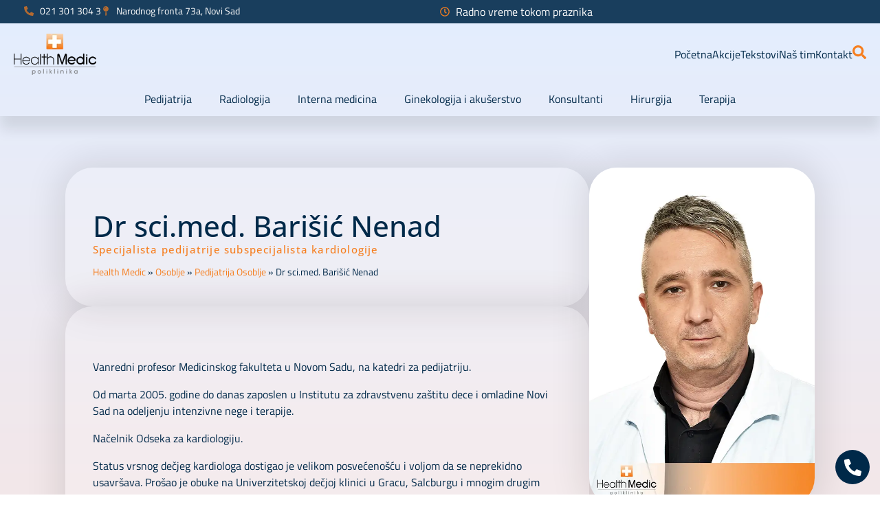

--- FILE ---
content_type: text/html; charset=UTF-8
request_url: https://healthmedic.rs/ass-sci-med-dr-nenad-barisic/
body_size: 39008
content:
<!DOCTYPE html><html lang="sr-RS"><head><script data-no-optimize="1">var litespeed_docref=sessionStorage.getItem("litespeed_docref");litespeed_docref&&(Object.defineProperty(document,"referrer",{get:function(){return litespeed_docref}}),sessionStorage.removeItem("litespeed_docref"));</script> <meta charset="UTF-8"><meta name="viewport" content="width=device-width, initial-scale=1.0, viewport-fit=cover" /><meta name='robots' content='index, follow, max-image-preview:large, max-snippet:-1, max-video-preview:-1' /><title>Dr sci.med. Barišić Nenad - Dečiji kardiolog - Health Medic</title><meta name="description" content="Prof. dr Nenad Barišić, istaknuti dečji kardiolog i vanredni profesor Medicinskog fakulteta u Novom Sadu, načelnik Odseka za kardiologiju." /><link rel="canonical" href="https://healthmedic.rs/ass-sci-med-dr-nenad-barisic/" /><meta property="og:locale" content="sr_RS" /><meta property="og:type" content="article" /><meta property="og:title" content="Dr sci.med. Barišić Nenad - Dečiji kardiolog - Health Medic" /><meta property="og:description" content="Prof. dr Nenad Barišić, istaknuti dečji kardiolog i vanredni profesor Medicinskog fakulteta u Novom Sadu, načelnik Odseka za kardiologiju." /><meta property="og:url" content="https://healthmedic.rs/ass-sci-med-dr-nenad-barisic/" /><meta property="og:site_name" content="Health Medic" /><meta property="article:publisher" content="https://www.facebook.com/poliklinika.novisad" /><meta property="article:modified_time" content="2025-03-18T08:34:32+00:00" /><meta property="og:image" content="https://healthmedic.rs/wp-content/uploads/2018/11/Dr-Nenad-Barisic.jpg" /><meta property="og:image:width" content="600" /><meta property="og:image:height" content="899" /><meta property="og:image:type" content="image/jpeg" /><meta name="twitter:card" content="summary_large_image" /><meta name="twitter:label1" content="Процењено време читања" /><meta name="twitter:data1" content="2 минута" /> <script type="application/ld+json" class="yoast-schema-graph">{
	    "@context": "https://schema.org",
	    "@graph": [
	        {
	            "@type": [
	                "WebPage",
	                "ProfilePage"
	            ],
	            "@id": "https://healthmedic.rs/ass-sci-med-dr-nenad-barisic/",
	            "url": "https://healthmedic.rs/ass-sci-med-dr-nenad-barisic/",
	            "name": "Dr sci.med. Barišić Nenad - Dečiji kardiolog - Health Medic",
	            "isPartOf": {
	                "@id": "https://healthmedic.rs/#website"
	            },
	            "primaryImageOfPage": {
	                "@id": "https://healthmedic.rs/ass-sci-med-dr-nenad-barisic/#primaryimage"
	            },
	            "image": {
	                "@id": "https://healthmedic.rs/ass-sci-med-dr-nenad-barisic/#primaryimage"
	            },
	            "thumbnailUrl": "https://healthmedic.rs/wp-content/uploads/2018/11/Dr-Nenad-Barisic.jpg",
	            "datePublished": "2018-04-18T00:10:00+00:00",
	            "dateModified": "2025-03-18T08:34:32+00:00",
	            "description": "Prof. dr Nenad Barišić, istaknuti dečji kardiolog i vanredni profesor Medicinskog fakulteta u Novom Sadu, načelnik Odseka za kardiologiju.",
	            "breadcrumb": {
	                "@id": "https://healthmedic.rs/ass-sci-med-dr-nenad-barisic/#breadcrumb"
	            },
	            "inLanguage": "sr-RS",
	            "potentialAction": [
	                {
	                    "@type": "ReadAction",
	                    "target": [
	                        "https://healthmedic.rs/ass-sci-med-dr-nenad-barisic/"
	                    ]
	                }
	            ]
	        },
	        {
	            "@type": "ImageObject",
	            "inLanguage": "sr-RS",
	            "@id": "https://healthmedic.rs/ass-sci-med-dr-nenad-barisic/#primaryimage",
	            "url": "https://healthmedic.rs/wp-content/uploads/2018/11/Dr-Nenad-Barisic.jpg",
	            "contentUrl": "https://healthmedic.rs/wp-content/uploads/2018/11/Dr-Nenad-Barisic.jpg",
	            "width": 600,
	            "height": 899,
	            "caption": "Profilna slika Dr Nenad Barisic deciji kardiolog, Health Medic Novi Sad"
	        },
	        {
	            "@type": "BreadcrumbList",
	            "@id": "https://healthmedic.rs/ass-sci-med-dr-nenad-barisic/#breadcrumb",
	            "itemListElement": [
	                {
	                    "@type": "ListItem",
	                    "position": 1,
	                    "name": "Health Medic",
	                    "item": "https://healthmedic.rs/"
	                },
	                {
	                    "@type": "ListItem",
	                    "position": 2,
	                    "name": "Osoblje",
	                    "item": "https://healthmedic.rs/category/osoblje/"
	                },
	                {
	                    "@type": "ListItem",
	                    "position": 3,
	                    "name": "Pedijatrija Osoblje",
	                    "item": "https://healthmedic.rs/category/osoblje/pedijatrija-osoblje/"
	                },
	                {
	                    "@type": "ListItem",
	                    "position": 4,
	                    "name": "Dr sci.med. Barišić Nenad"
	                }
	            ]
	        },
	        {
	            "@type": "WebSite",
	            "@id": "https://healthmedic.rs/#website",
	            "url": "https://healthmedic.rs/",
	            "name": "Health Medic Novi Sad",
	            "description": "Poliklinika i bolnica u Novom Sadu",
	            "publisher": {
	                "@id": "https://healthmedic.rs/#organization"
	            },
	            "potentialAction": [
	                {
	                    "@type": "SearchAction",
	                    "target": {
	                        "@type": "EntryPoint",
	                        "urlTemplate": "https://healthmedic.rs/?s={search_term_string}"
	                    },
	                    "query-input": {
	                        "@type": "PropertyValueSpecification",
	                        "valueRequired": true,
	                        "valueName": "search_term_string"
	                    }
	                }
	            ],
	            "inLanguage": "sr-RS"
	        },
	        {
	            "@type": "Organization",
	            "@id": "https://healthmedic.rs/#organization",
	            "name": "Health Medic",
	            "alternateName": "Poliklinika i bolnica u Novom Sadu",
	            "url": "https://healthmedic.rs/",
	            "logo": {
	                "@type": "ImageObject",
	                "inLanguage": "sr-RS",
	                "@id": "https://healthmedic.rs/#/schema/logo/image/",
	                "url": "https://healthmedic.rs/wp-content/uploads/2021/04/health-medic-logo.png",
	                "contentUrl": "https://healthmedic.rs/wp-content/uploads/2021/04/health-medic-logo.png",
	                "width": 169,
	                "height": 85,
	                "caption": "Health Medic"
	            },
	            "image": {
	                "@id": "https://healthmedic.rs/#/schema/logo/image/"
	            },
	            "sameAs": [
	                "https://www.facebook.com/poliklinika.novisad",
	                "https://www.instagram.com/health__medic/",
	                "https://www.youtube.com/@PoliklinikaHealthMedic"
	            ],
	            "mainEntityOfPage": {
	                "@id": "https://healthmedic.rs/ass-sci-med-dr-nenad-barisic/"
	            }
	        }
	    ]
	}</script> <link rel="alternate" type="application/rss+xml" title="Health Medic &raquo; довод" href="https://healthmedic.rs/feed/" /><link rel="alternate" type="application/rss+xml" title="Health Medic &raquo; довод коментара" href="https://healthmedic.rs/comments/feed/" /><link rel="alternate" title="oEmbed (JSON)" type="application/json+oembed" href="https://healthmedic.rs/wp-json/oembed/1.0/embed?url=https%3A%2F%2Fhealthmedic.rs%2Fass-sci-med-dr-nenad-barisic%2F" /><link rel="alternate" title="oEmbed (XML)" type="text/xml+oembed" href="https://healthmedic.rs/wp-json/oembed/1.0/embed?url=https%3A%2F%2Fhealthmedic.rs%2Fass-sci-med-dr-nenad-barisic%2F&#038;format=xml" /><style id='wp-img-auto-sizes-contain-inline-css'>img:is([sizes=auto i],[sizes^="auto," i]){contain-intrinsic-size:3000px 1500px}
/*# sourceURL=wp-img-auto-sizes-contain-inline-css */</style><link data-optimized="2" rel="stylesheet" href="https://healthmedic.rs/wp-content/litespeed/css/694bdbb82437b17908e593089a4cfef9.css?ver=4d932" /><style id='classic-theme-styles-inline-css'>/*! This file is auto-generated */
.wp-block-button__link{color:#fff;background-color:#32373c;border-radius:9999px;box-shadow:none;text-decoration:none;padding:calc(.667em + 2px) calc(1.333em + 2px);font-size:1.125em}.wp-block-file__button{background:#32373c;color:#fff;text-decoration:none}
/*# sourceURL=/wp-includes/css/classic-themes.min.css */</style><style id='global-styles-inline-css'>:root{--wp--preset--aspect-ratio--square: 1;--wp--preset--aspect-ratio--4-3: 4/3;--wp--preset--aspect-ratio--3-4: 3/4;--wp--preset--aspect-ratio--3-2: 3/2;--wp--preset--aspect-ratio--2-3: 2/3;--wp--preset--aspect-ratio--16-9: 16/9;--wp--preset--aspect-ratio--9-16: 9/16;--wp--preset--color--black: #000000;--wp--preset--color--cyan-bluish-gray: #abb8c3;--wp--preset--color--white: #ffffff;--wp--preset--color--pale-pink: #f78da7;--wp--preset--color--vivid-red: #cf2e2e;--wp--preset--color--luminous-vivid-orange: #ff6900;--wp--preset--color--luminous-vivid-amber: #fcb900;--wp--preset--color--light-green-cyan: #7bdcb5;--wp--preset--color--vivid-green-cyan: #00d084;--wp--preset--color--pale-cyan-blue: #8ed1fc;--wp--preset--color--vivid-cyan-blue: #0693e3;--wp--preset--color--vivid-purple: #9b51e0;--wp--preset--gradient--vivid-cyan-blue-to-vivid-purple: linear-gradient(135deg,rgb(6,147,227) 0%,rgb(155,81,224) 100%);--wp--preset--gradient--light-green-cyan-to-vivid-green-cyan: linear-gradient(135deg,rgb(122,220,180) 0%,rgb(0,208,130) 100%);--wp--preset--gradient--luminous-vivid-amber-to-luminous-vivid-orange: linear-gradient(135deg,rgb(252,185,0) 0%,rgb(255,105,0) 100%);--wp--preset--gradient--luminous-vivid-orange-to-vivid-red: linear-gradient(135deg,rgb(255,105,0) 0%,rgb(207,46,46) 100%);--wp--preset--gradient--very-light-gray-to-cyan-bluish-gray: linear-gradient(135deg,rgb(238,238,238) 0%,rgb(169,184,195) 100%);--wp--preset--gradient--cool-to-warm-spectrum: linear-gradient(135deg,rgb(74,234,220) 0%,rgb(151,120,209) 20%,rgb(207,42,186) 40%,rgb(238,44,130) 60%,rgb(251,105,98) 80%,rgb(254,248,76) 100%);--wp--preset--gradient--blush-light-purple: linear-gradient(135deg,rgb(255,206,236) 0%,rgb(152,150,240) 100%);--wp--preset--gradient--blush-bordeaux: linear-gradient(135deg,rgb(254,205,165) 0%,rgb(254,45,45) 50%,rgb(107,0,62) 100%);--wp--preset--gradient--luminous-dusk: linear-gradient(135deg,rgb(255,203,112) 0%,rgb(199,81,192) 50%,rgb(65,88,208) 100%);--wp--preset--gradient--pale-ocean: linear-gradient(135deg,rgb(255,245,203) 0%,rgb(182,227,212) 50%,rgb(51,167,181) 100%);--wp--preset--gradient--electric-grass: linear-gradient(135deg,rgb(202,248,128) 0%,rgb(113,206,126) 100%);--wp--preset--gradient--midnight: linear-gradient(135deg,rgb(2,3,129) 0%,rgb(40,116,252) 100%);--wp--preset--font-size--small: 13px;--wp--preset--font-size--medium: 20px;--wp--preset--font-size--large: 36px;--wp--preset--font-size--x-large: 42px;--wp--preset--spacing--20: 0.44rem;--wp--preset--spacing--30: 0.67rem;--wp--preset--spacing--40: 1rem;--wp--preset--spacing--50: 1.5rem;--wp--preset--spacing--60: 2.25rem;--wp--preset--spacing--70: 3.38rem;--wp--preset--spacing--80: 5.06rem;--wp--preset--shadow--natural: 6px 6px 9px rgba(0, 0, 0, 0.2);--wp--preset--shadow--deep: 12px 12px 50px rgba(0, 0, 0, 0.4);--wp--preset--shadow--sharp: 6px 6px 0px rgba(0, 0, 0, 0.2);--wp--preset--shadow--outlined: 6px 6px 0px -3px rgb(255, 255, 255), 6px 6px rgb(0, 0, 0);--wp--preset--shadow--crisp: 6px 6px 0px rgb(0, 0, 0);}:where(.is-layout-flex){gap: 0.5em;}:where(.is-layout-grid){gap: 0.5em;}body .is-layout-flex{display: flex;}.is-layout-flex{flex-wrap: wrap;align-items: center;}.is-layout-flex > :is(*, div){margin: 0;}body .is-layout-grid{display: grid;}.is-layout-grid > :is(*, div){margin: 0;}:where(.wp-block-columns.is-layout-flex){gap: 2em;}:where(.wp-block-columns.is-layout-grid){gap: 2em;}:where(.wp-block-post-template.is-layout-flex){gap: 1.25em;}:where(.wp-block-post-template.is-layout-grid){gap: 1.25em;}.has-black-color{color: var(--wp--preset--color--black) !important;}.has-cyan-bluish-gray-color{color: var(--wp--preset--color--cyan-bluish-gray) !important;}.has-white-color{color: var(--wp--preset--color--white) !important;}.has-pale-pink-color{color: var(--wp--preset--color--pale-pink) !important;}.has-vivid-red-color{color: var(--wp--preset--color--vivid-red) !important;}.has-luminous-vivid-orange-color{color: var(--wp--preset--color--luminous-vivid-orange) !important;}.has-luminous-vivid-amber-color{color: var(--wp--preset--color--luminous-vivid-amber) !important;}.has-light-green-cyan-color{color: var(--wp--preset--color--light-green-cyan) !important;}.has-vivid-green-cyan-color{color: var(--wp--preset--color--vivid-green-cyan) !important;}.has-pale-cyan-blue-color{color: var(--wp--preset--color--pale-cyan-blue) !important;}.has-vivid-cyan-blue-color{color: var(--wp--preset--color--vivid-cyan-blue) !important;}.has-vivid-purple-color{color: var(--wp--preset--color--vivid-purple) !important;}.has-black-background-color{background-color: var(--wp--preset--color--black) !important;}.has-cyan-bluish-gray-background-color{background-color: var(--wp--preset--color--cyan-bluish-gray) !important;}.has-white-background-color{background-color: var(--wp--preset--color--white) !important;}.has-pale-pink-background-color{background-color: var(--wp--preset--color--pale-pink) !important;}.has-vivid-red-background-color{background-color: var(--wp--preset--color--vivid-red) !important;}.has-luminous-vivid-orange-background-color{background-color: var(--wp--preset--color--luminous-vivid-orange) !important;}.has-luminous-vivid-amber-background-color{background-color: var(--wp--preset--color--luminous-vivid-amber) !important;}.has-light-green-cyan-background-color{background-color: var(--wp--preset--color--light-green-cyan) !important;}.has-vivid-green-cyan-background-color{background-color: var(--wp--preset--color--vivid-green-cyan) !important;}.has-pale-cyan-blue-background-color{background-color: var(--wp--preset--color--pale-cyan-blue) !important;}.has-vivid-cyan-blue-background-color{background-color: var(--wp--preset--color--vivid-cyan-blue) !important;}.has-vivid-purple-background-color{background-color: var(--wp--preset--color--vivid-purple) !important;}.has-black-border-color{border-color: var(--wp--preset--color--black) !important;}.has-cyan-bluish-gray-border-color{border-color: var(--wp--preset--color--cyan-bluish-gray) !important;}.has-white-border-color{border-color: var(--wp--preset--color--white) !important;}.has-pale-pink-border-color{border-color: var(--wp--preset--color--pale-pink) !important;}.has-vivid-red-border-color{border-color: var(--wp--preset--color--vivid-red) !important;}.has-luminous-vivid-orange-border-color{border-color: var(--wp--preset--color--luminous-vivid-orange) !important;}.has-luminous-vivid-amber-border-color{border-color: var(--wp--preset--color--luminous-vivid-amber) !important;}.has-light-green-cyan-border-color{border-color: var(--wp--preset--color--light-green-cyan) !important;}.has-vivid-green-cyan-border-color{border-color: var(--wp--preset--color--vivid-green-cyan) !important;}.has-pale-cyan-blue-border-color{border-color: var(--wp--preset--color--pale-cyan-blue) !important;}.has-vivid-cyan-blue-border-color{border-color: var(--wp--preset--color--vivid-cyan-blue) !important;}.has-vivid-purple-border-color{border-color: var(--wp--preset--color--vivid-purple) !important;}.has-vivid-cyan-blue-to-vivid-purple-gradient-background{background: var(--wp--preset--gradient--vivid-cyan-blue-to-vivid-purple) !important;}.has-light-green-cyan-to-vivid-green-cyan-gradient-background{background: var(--wp--preset--gradient--light-green-cyan-to-vivid-green-cyan) !important;}.has-luminous-vivid-amber-to-luminous-vivid-orange-gradient-background{background: var(--wp--preset--gradient--luminous-vivid-amber-to-luminous-vivid-orange) !important;}.has-luminous-vivid-orange-to-vivid-red-gradient-background{background: var(--wp--preset--gradient--luminous-vivid-orange-to-vivid-red) !important;}.has-very-light-gray-to-cyan-bluish-gray-gradient-background{background: var(--wp--preset--gradient--very-light-gray-to-cyan-bluish-gray) !important;}.has-cool-to-warm-spectrum-gradient-background{background: var(--wp--preset--gradient--cool-to-warm-spectrum) !important;}.has-blush-light-purple-gradient-background{background: var(--wp--preset--gradient--blush-light-purple) !important;}.has-blush-bordeaux-gradient-background{background: var(--wp--preset--gradient--blush-bordeaux) !important;}.has-luminous-dusk-gradient-background{background: var(--wp--preset--gradient--luminous-dusk) !important;}.has-pale-ocean-gradient-background{background: var(--wp--preset--gradient--pale-ocean) !important;}.has-electric-grass-gradient-background{background: var(--wp--preset--gradient--electric-grass) !important;}.has-midnight-gradient-background{background: var(--wp--preset--gradient--midnight) !important;}.has-small-font-size{font-size: var(--wp--preset--font-size--small) !important;}.has-medium-font-size{font-size: var(--wp--preset--font-size--medium) !important;}.has-large-font-size{font-size: var(--wp--preset--font-size--large) !important;}.has-x-large-font-size{font-size: var(--wp--preset--font-size--x-large) !important;}
:where(.wp-block-post-template.is-layout-flex){gap: 1.25em;}:where(.wp-block-post-template.is-layout-grid){gap: 1.25em;}
:where(.wp-block-term-template.is-layout-flex){gap: 1.25em;}:where(.wp-block-term-template.is-layout-grid){gap: 1.25em;}
:where(.wp-block-columns.is-layout-flex){gap: 2em;}:where(.wp-block-columns.is-layout-grid){gap: 2em;}
:root :where(.wp-block-pullquote){font-size: 1.5em;line-height: 1.6;}
/*# sourceURL=global-styles-inline-css */</style> <script type="litespeed/javascript" data-src="https://healthmedic.rs/wp-includes/js/jquery/jquery.min.js" id="jquery-core-js"></script> <link rel="https://api.w.org/" href="https://healthmedic.rs/wp-json/" /><link rel="alternate" title="JSON" type="application/json" href="https://healthmedic.rs/wp-json/wp/v2/profil/15667" /><link rel="EditURI" type="application/rsd+xml" title="RSD" href="https://healthmedic.rs/xmlrpc.php?rsd" /><meta name="generator" content="WordPress 6.9" /><link rel='shortlink' href='https://healthmedic.rs/?p=15667' /> <script type="application/ld+json">{"@context":"https://schema.org","@type":"Physician","name":"Dr sci.med. Barišić Nenad","priceRange":"$$","medicalSpecialty":"Specijalista pedijatrije subspecijalista kardiologije","description":"Prof. dr Nenad Barišić, istaknuti dečji kardiolog i vanredni profesor Medicinskog fakulteta u Novom Sadu, načelnik Odseka za kardiologiju.","url":"https://healthmedic.rs/ass-sci-med-dr-nenad-barisic/","image":"https://healthmedic.rs/wp-content/uploads/2018/11/Dr-Nenad-Barisic.jpg","address":{"@type":"PostalAddress","streetAddress":"Narodnog Fronta 73a","addressLocality":"Novi Sad","postalCode":"21119","addressCountry":"RS"},"telephone":"+381213013043","availableService":[{"@type":"MedicalProcedure","name":"Dečija kardiologija","description":"Dečija kardiologija proučava zdravlje srca i kardiovaskularnog sistema kod dece, uključujući urođene srčane mane i miokarditis.","url":"https://healthmedic.rs/pedijatrija/decija-kardiologija/"},{"@type":"MedicalProcedure","name":"Pregled dečijeg kardiologa","description":"Pregled dečijeg kardiologa obuhvata anamnezu, fizički pregled, EKG, ehokardiografiju i eventualnu dodatnu dijagnostiku uz savet za tretman.","url":"https://healthmedic.rs/pedijatrija/decija-kardiologija/pregled-decijeg-kardiologa/"},{"@type":"MedicalProcedure","name":"Elektrokardiografija (EKG) kod dece","description":"Elektrokardiografija (EKG) kod dece je brza, bezbolna metoda za registraciju električne aktivnosti srca. Snimanje traje nekoliko minuta.","url":"https://healthmedic.rs/pedijatrija/decija-kardiologija/elektrokardiografija-ekg/"},{"@type":"MedicalProcedure","name":"Ehokardiografski pregled, ultrazvuk srca kod dece","description":"Ultrazvuk srca kod dece je bezbedna, bezbolna, neinvazivna metoda koja pruža jasan prikaz srca i krvnih sudova.","url":"https://healthmedic.rs/pedijatrija/decija-kardiologija/ehokardiografski-pregled-ultrazvucni-pregled-srca/"},{"@type":"MedicalProcedure","name":"Pedijatrija","description":"Služba pedijatrija Health Medic poliklinike nudi mogućnost preventivnih pregleda, pregleda bolesne dece, kao i subspecijalističkih pregleda.","url":"https://healthmedic.rs/pedijatrija/"}]}</script><meta name="generator" content="Elementor 3.34.0; features: e_font_icon_svg, additional_custom_breakpoints; settings: css_print_method-external, google_font-enabled, font_display-swap">
 <script type="litespeed/javascript">(function(w,d,s,l,i){w[l]=w[l]||[];w[l].push({'gtm.start':new Date().getTime(),event:'gtm.js'});var f=d.getElementsByTagName(s)[0],j=d.createElement(s),dl=l!='dataLayer'?'&l='+l:'';j.async=!0;j.src='https://www.googletagmanager.com/gtm.js?id='+i+dl;f.parentNode.insertBefore(j,f)})(window,document,'script','dataLayer','GTM-K2MLPD4D')</script> <style>.e-con.e-parent:nth-of-type(n+4):not(.e-lazyloaded):not(.e-no-lazyload),
				.e-con.e-parent:nth-of-type(n+4):not(.e-lazyloaded):not(.e-no-lazyload) * {
					background-image: none !important;
				}
				@media screen and (max-height: 1024px) {
					.e-con.e-parent:nth-of-type(n+3):not(.e-lazyloaded):not(.e-no-lazyload),
					.e-con.e-parent:nth-of-type(n+3):not(.e-lazyloaded):not(.e-no-lazyload) * {
						background-image: none !important;
					}
				}
				@media screen and (max-height: 640px) {
					.e-con.e-parent:nth-of-type(n+2):not(.e-lazyloaded):not(.e-no-lazyload),
					.e-con.e-parent:nth-of-type(n+2):not(.e-lazyloaded):not(.e-no-lazyload) * {
						background-image: none !important;
					}
				}</style><link rel="icon" href="https://healthmedic.rs/wp-content/uploads/2025/01/cropped-favicon-32x32.png" sizes="32x32" /><link rel="icon" href="https://healthmedic.rs/wp-content/uploads/2025/01/cropped-favicon-192x192.png" sizes="192x192" /><link rel="apple-touch-icon" href="https://healthmedic.rs/wp-content/uploads/2025/01/cropped-favicon-180x180.png" /><meta name="msapplication-TileImage" content="https://healthmedic.rs/wp-content/uploads/2025/01/cropped-favicon-270x270.png" /><style id="wp-custom-css">a {
	color: #F67E1E;
}

a:visited {
    color: #F67E1E;
}

a:hover,
a:focus,
a:active {
	color: #F67E1E;
}
.elementor-element.elementor-element-7731e61.elementor-widget__width-auto.cpel-switcher--layout-horizontal.elementor-widget.elementor-widget-polylang-language-switcher {
    width: auto;
}
.swiper-button-lock {
    display: none !important;
}
.blur{
    backdrop-filter: blur(10px) !important;
    -webkit-backdrop-filter: blur(10px) !important;
}
@media only screen and (max-width: 600px) {
.elementor-loop-container {
    grid-auto-rows: auto !important;
}
}
.e-loop-item .osoblje_item {
    max-width: 500px !important;
}

.sakrij{
   display: none !important;
}
.promena {
    width: auto !important;
	max-width:100% !important;
}
body {
    margin: 0 !important;
}
@media only screen and (min-width: 1024px) {
.mbl{
	display: none !important;
}
}
h3 strong, h2 strong{
	font-weight: 700;
}
.lekar-loop .elementor-image-box-content {
    position: absolute;
    z-index: 9;
    margin-top: -50px;
    background: #002949;
    padding: 0px 20px 20px 20px;
    background-image: url(https://healthmedic.rs/wp-content/uploads/2024/10/stetoskop.webp);
    background-position: 100% 50%;
    background-size: contain;
    background-repeat: no-repeat;
    bottom: 0px;
}
.lekar-loop .elementor-image-box-content h3 {margin: 0 !important;}
.lekar-loop .elementor-image-box-content:before{
    position: absolute;
    content: '';
    top: -150px;
    left: 0px;
    right: 0px;
    height: 150px;
    background-image: linear-gradient(
    0deg,
    rgba(0, 41, 73, 0.9999999999999999) 30%,
    rgba(0, 41, 73, 0.9999999999999999) 20%,
    rgba(0, 41, 73, 0) 100%,
    rgba(0, 41, 73, 0) 100%
  )
  ;
  z-index: 0;
    transition: all 0.4s;
}
figure.elementor-image-box-img img {
    width: 100% !important;
}</style></head><body class="wp-singular profil-template-default single single-profil postid-15667 single-format-standard wp-custom-logo wp-theme-healthmedic elementor-default elementor-template-full-width elementor-kit-27132 elementor-page-19371"><noscript><iframe data-lazyloaded="1" src="about:blank" data-litespeed-src="https://www.googletagmanager.com/ns.html?id=GTM-K2MLPD4D"
height="0" width="0" style="display:none;visibility:hidden"></iframe></noscript><header data-elementor-type="header" data-elementor-id="17631" class="elementor elementor-17631 elementor-location-header" data-elementor-post-type="elementor_library"><div class="elementor-element elementor-element-b565521 e-con-full e-flex e-con e-parent" data-id="b565521" data-element_type="container" data-settings="{&quot;background_background&quot;:&quot;classic&quot;}"><div class="elementor-element elementor-element-dc2d573 e-flex e-con-boxed e-con e-child" data-id="dc2d573" data-element_type="container" data-settings="{&quot;background_background&quot;:&quot;classic&quot;}"><div class="e-con-inner"><div class="elementor-element elementor-element-3f5bea6 e-con-full e-flex e-con e-child" data-id="3f5bea6" data-element_type="container"><div class="elementor-element elementor-element-90036de elementor-icon-list--layout-inline elementor-mobile-align-center elementor-list-item-link-full_width elementor-widget elementor-widget-icon-list" data-id="90036de" data-element_type="widget" data-widget_type="icon-list.default"><ul class="elementor-icon-list-items elementor-inline-items"><li class="elementor-icon-list-item elementor-inline-item">
<a href="tel:+381213013043"><span class="elementor-icon-list-icon">
<svg aria-hidden="true" class="e-font-icon-svg e-fas-phone-alt" viewBox="0 0 512 512" xmlns="http://www.w3.org/2000/svg"><path d="M497.39 361.8l-112-48a24 24 0 0 0-28 6.9l-49.6 60.6A370.66 370.66 0 0 1 130.6 204.11l60.6-49.6a23.94 23.94 0 0 0 6.9-28l-48-112A24.16 24.16 0 0 0 122.6.61l-104 24A24 24 0 0 0 0 48c0 256.5 207.9 464 464 464a24 24 0 0 0 23.4-18.6l24-104a24.29 24.29 0 0 0-14.01-27.6z"></path></svg>						</span>
<span class="elementor-icon-list-text">021 301 304 3</span>
</a></li><li class="elementor-icon-list-item elementor-inline-item">
<span class="elementor-icon-list-icon">
<svg aria-hidden="true" class="e-font-icon-svg e-fas-map-pin" viewBox="0 0 288 512" xmlns="http://www.w3.org/2000/svg"><path d="M112 316.94v156.69l22.02 33.02c4.75 7.12 15.22 7.12 19.97 0L176 473.63V316.94c-10.39 1.92-21.06 3.06-32 3.06s-21.61-1.14-32-3.06zM144 0C64.47 0 0 64.47 0 144s64.47 144 144 144 144-64.47 144-144S223.53 0 144 0zm0 76c-37.5 0-68 30.5-68 68 0 6.62-5.38 12-12 12s-12-5.38-12-12c0-50.73 41.28-92 92-92 6.62 0 12 5.38 12 12s-5.38 12-12 12z"></path></svg>						</span>
<span class="elementor-icon-list-text">Narodnog fronta 73a, Novi Sad</span></li></ul></div></div><div class="elementor-element elementor-element-6557944 e-con-full e-flex e-con e-child" data-id="6557944" data-element_type="container"><div class="elementor-element elementor-element-a94043b e-con-full e-flex e-con e-child" data-id="a94043b" data-element_type="container"><div class="elementor-element elementor-element-6a818c9 e-con-full elementor-hidden-widescreen elementor-hidden-desktop elementor-hidden-laptop elementor-hidden-tablet elementor-hidden-mobile e-flex e-con e-child" data-id="6a818c9" data-element_type="container"><div class="elementor-element elementor-element-9307874 elementor-hidden-widescreen elementor-hidden-desktop elementor-hidden-laptop elementor-hidden-tablet elementor-hidden-mobile elementor-icon-list--layout-traditional elementor-list-item-link-full_width elementor-widget elementor-widget-icon-list" data-id="9307874" data-element_type="widget" data-widget_type="icon-list.default"><ul class="elementor-icon-list-items"><li class="elementor-icon-list-item">
<a href="#elementor-action%3Aaction%3Dpopup%3Aopen%26settings%3DeyJpZCI6IjI4MzA2IiwidG9nZ2xlIjpmYWxzZX0%3D"><span class="elementor-icon-list-icon">
<svg aria-hidden="true" class="e-font-icon-svg e-far-clock" viewBox="0 0 512 512" xmlns="http://www.w3.org/2000/svg"><path d="M256 8C119 8 8 119 8 256s111 248 248 248 248-111 248-248S393 8 256 8zm0 448c-110.5 0-200-89.5-200-200S145.5 56 256 56s200 89.5 200 200-89.5 200-200 200zm61.8-104.4l-84.9-61.7c-3.1-2.3-4.9-5.9-4.9-9.7V116c0-6.6 5.4-12 12-12h32c6.6 0 12 5.4 12 12v141.7l66.8 48.6c5.4 3.9 6.5 11.4 2.6 16.8L334.6 349c-3.9 5.3-11.4 6.5-16.8 2.6z"></path></svg>						</span>
<span class="elementor-icon-list-text">Radno vreme tokom praznika</span>
</a></li></ul></div><div class="elementor-element elementor-element-a0de4df elementor-widget-mobile__width-inherit sat elementor-widget elementor-widget-heading" data-id="a0de4df" data-element_type="widget" data-widget_type="heading.default"><div class="elementor-heading-title elementor-size-default"><span style="color: #F67E1EB3">Zatvoreno</span>  - otvara se u 08:00</div></div></div><div class="elementor-element elementor-element-d27b6e1 e-con-full e-flex e-con e-child" data-id="d27b6e1" data-element_type="container"><div class="elementor-element elementor-element-8798506 elementor-icon-list--layout-traditional elementor-list-item-link-full_width elementor-widget elementor-widget-icon-list" data-id="8798506" data-element_type="widget" data-widget_type="icon-list.default"><ul class="elementor-icon-list-items"><li class="elementor-icon-list-item">
<a href="#elementor-action%3Aaction%3Dpopup%3Aopen%26settings%3DeyJpZCI6IjI4ODcwIiwidG9nZ2xlIjpmYWxzZX0%3D"><span class="elementor-icon-list-icon">
<svg aria-hidden="true" class="e-font-icon-svg e-far-clock" viewBox="0 0 512 512" xmlns="http://www.w3.org/2000/svg"><path d="M256 8C119 8 8 119 8 256s111 248 248 248 248-111 248-248S393 8 256 8zm0 448c-110.5 0-200-89.5-200-200S145.5 56 256 56s200 89.5 200 200-89.5 200-200 200zm61.8-104.4l-84.9-61.7c-3.1-2.3-4.9-5.9-4.9-9.7V116c0-6.6 5.4-12 12-12h32c6.6 0 12 5.4 12 12v141.7l66.8 48.6c5.4 3.9 6.5 11.4 2.6 16.8L334.6 349c-3.9 5.3-11.4 6.5-16.8 2.6z"></path></svg>						</span>
<span class="elementor-icon-list-text">Radno vreme tokom praznika</span>
</a></li></ul></div></div><div class="elementor-element elementor-element-407be6d e-con-full elementor-hidden-tablet elementor-hidden-mobile e-flex e-con e-child" data-id="407be6d" data-element_type="container"><div class="elementor-element elementor-element-7a79a74 elementor-widget elementor-widget-shortcode" data-id="7a79a74" data-element_type="widget" data-widget_type="shortcode.default"><div class="elementor-shortcode"><div class="gtranslate_wrapper" id="gt-wrapper-66968293"></div></div></div></div></div></div></div></div></div><div class="elementor-element elementor-element-68b3051 e-con-full e-flex e-con e-parent" data-id="68b3051" data-element_type="container"><div class="elementor-element elementor-element-e469a83 e-con-full e-flex e-con e-child" data-id="e469a83" data-element_type="container"><div class="elementor-element elementor-element-9bed823 e-flex e-con-boxed e-con e-child" data-id="9bed823" data-element_type="container"><div class="e-con-inner"><div class="elementor-element elementor-element-bce925c e-flex e-con-boxed e-con e-child" data-id="bce925c" data-element_type="container"><div class="e-con-inner"><div class="elementor-element elementor-element-6333a1d elementor-widget elementor-widget-theme-site-logo elementor-widget-image" data-id="6333a1d" data-element_type="widget" data-widget_type="theme-site-logo.default">
<a href="https://healthmedic.rs">
<img width="169" height="85" src="https://healthmedic.rs/wp-content/uploads/2021/04/health-medic-logo.png.webp" class="attachment-full size-full wp-image-25722" alt="slika logoa health medic poliklinike" />				</a></div></div></div><div class="elementor-element elementor-element-855761d elementor-hidden-tablet elementor-hidden-mobile e-flex e-con-boxed e-con e-child" data-id="855761d" data-element_type="container"><div class="e-con-inner"><div class="elementor-element elementor-element-7bd52f0 elementor-widget elementor-widget-heading" data-id="7bd52f0" data-element_type="widget" data-widget_type="heading.default"><div class="elementor-heading-title elementor-size-default"><a href="https://healthmedic.rs/">Početna</a></div></div><div class="elementor-element elementor-element-e7a2a74 elementor-widget elementor-widget-heading" data-id="e7a2a74" data-element_type="widget" data-widget_type="heading.default"><div class="elementor-heading-title elementor-size-default"><a href="https://healthmedic.rs/akcije-i-popusti/">Akcije</a></div></div><div class="elementor-element elementor-element-b6f2f89 elementor-widget elementor-widget-heading" data-id="b6f2f89" data-element_type="widget" data-widget_type="heading.default"><div class="elementor-heading-title elementor-size-default"><a href="https://healthmedic.rs/blog/">Tekstovi</a></div></div><div class="elementor-element elementor-element-d6ed2b8 elementor-widget elementor-widget-heading" data-id="d6ed2b8" data-element_type="widget" data-widget_type="heading.default"><div class="elementor-heading-title elementor-size-default"><a href="https://healthmedic.rs/tim/">Naš tim</a></div></div><div class="elementor-element elementor-element-962515e elementor-widget elementor-widget-heading" data-id="962515e" data-element_type="widget" data-widget_type="heading.default"><div class="elementor-heading-title elementor-size-default"><a href="https://healthmedic.rs/kontakt/">Kontakt</a></div></div><div class="elementor-element elementor-element-2542da0 elementor-view-default elementor-widget elementor-widget-icon" data-id="2542da0" data-element_type="widget" data-widget_type="icon.default"><div class="elementor-icon-wrapper">
<a class="elementor-icon" href="#elementor-action%3Aaction%3Dpopup%3Aopen%26settings%3DeyJpZCI6IjI2Nzg5IiwidG9nZ2xlIjpmYWxzZX0%3D">
<svg aria-hidden="true" class="e-font-icon-svg e-fas-search" viewBox="0 0 512 512" xmlns="http://www.w3.org/2000/svg"><path d="M505 442.7L405.3 343c-4.5-4.5-10.6-7-17-7H372c27.6-35.3 44-79.7 44-128C416 93.1 322.9 0 208 0S0 93.1 0 208s93.1 208 208 208c48.3 0 92.7-16.4 128-44v16.3c0 6.4 2.5 12.5 7 17l99.7 99.7c9.4 9.4 24.6 9.4 33.9 0l28.3-28.3c9.4-9.4 9.4-24.6.1-34zM208 336c-70.7 0-128-57.2-128-128 0-70.7 57.2-128 128-128 70.7 0 128 57.2 128 128 0 70.7-57.2 128-128 128z"></path></svg>			</a></div></div></div></div></div></div></div><div class="elementor-element elementor-element-bd1c814 e-con-full e-flex e-con e-child" data-id="bd1c814" data-element_type="container" data-settings="{&quot;background_background&quot;:&quot;classic&quot;,&quot;sticky_on&quot;:[&quot;widescreen&quot;,&quot;desktop&quot;,&quot;laptop&quot;],&quot;sticky&quot;:&quot;top&quot;,&quot;sticky_offset&quot;:0,&quot;sticky_effects_offset&quot;:0,&quot;sticky_anchor_link_offset&quot;:0}"><div class="elementor-element elementor-element-7dacfe1 e-flex e-con-boxed e-con e-child" data-id="7dacfe1" data-element_type="container" data-settings="{&quot;background_background&quot;:&quot;classic&quot;}"><div class="e-con-inner"><div class="elementor-element elementor-element-26a3b8f elementor-hidden-desktop elementor-hidden-widescreen elementor-hidden-laptop elementor-widget elementor-widget-shortcode" data-id="26a3b8f" data-element_type="widget" data-widget_type="shortcode.default"><div class="elementor-shortcode"><div class="gtranslate_wrapper" id="gt-wrapper-13256844"></div></div></div><div class="elementor-element elementor-element-b81fbde elementor-hidden-widescreen elementor-hidden-desktop elementor-hidden-laptop elementor-view-default elementor-widget elementor-widget-icon" data-id="b81fbde" data-element_type="widget" data-widget_type="icon.default"><div class="elementor-icon-wrapper">
<a class="elementor-icon" href="#elementor-action%3Aaction%3Dpopup%3Aopen%26settings%3DeyJpZCI6IjI2Nzg5IiwidG9nZ2xlIjpmYWxzZX0%3D">
<svg aria-hidden="true" class="e-font-icon-svg e-fas-search" viewBox="0 0 512 512" xmlns="http://www.w3.org/2000/svg"><path d="M505 442.7L405.3 343c-4.5-4.5-10.6-7-17-7H372c27.6-35.3 44-79.7 44-128C416 93.1 322.9 0 208 0S0 93.1 0 208s93.1 208 208 208c48.3 0 92.7-16.4 128-44v16.3c0 6.4 2.5 12.5 7 17l99.7 99.7c9.4 9.4 24.6 9.4 33.9 0l28.3-28.3c9.4-9.4 9.4-24.6.1-34zM208 336c-70.7 0-128-57.2-128-128 0-70.7 57.2-128 128-128 70.7 0 128 57.2 128 128 0 70.7-57.2 128-128 128z"></path></svg>			</a></div></div><div class="elementor-element elementor-element-b6d67ae elementor-nav-menu--stretch elementor-nav-menu__text-align-center elementor-nav-menu--dropdown-tablet elementor-nav-menu--toggle elementor-nav-menu--burger elementor-widget elementor-widget-nav-menu" data-id="b6d67ae" data-element_type="widget" data-settings="{&quot;full_width&quot;:&quot;stretch&quot;,&quot;layout&quot;:&quot;horizontal&quot;,&quot;submenu_icon&quot;:{&quot;value&quot;:&quot;&lt;svg aria-hidden=\&quot;true\&quot; class=\&quot;e-font-icon-svg e-fas-caret-down\&quot; viewBox=\&quot;0 0 320 512\&quot; xmlns=\&quot;http:\/\/www.w3.org\/2000\/svg\&quot;&gt;&lt;path d=\&quot;M31.3 192h257.3c17.8 0 26.7 21.5 14.1 34.1L174.1 354.8c-7.8 7.8-20.5 7.8-28.3 0L17.2 226.1C4.6 213.5 13.5 192 31.3 192z\&quot;&gt;&lt;\/path&gt;&lt;\/svg&gt;&quot;,&quot;library&quot;:&quot;fa-solid&quot;},&quot;toggle&quot;:&quot;burger&quot;}" data-widget_type="nav-menu.default"><nav aria-label="Изборник" class="elementor-nav-menu--main elementor-nav-menu__container elementor-nav-menu--layout-horizontal e--pointer-none"><ul id="menu-1-b6d67ae" class="elementor-nav-menu"><li class="menu-item menu-item-type-post_type menu-item-object-usluga menu-item-has-children menu-item-27237"><a href="https://healthmedic.rs/pedijatrija/" class="elementor-item">Pedijatrija</a><ul class="sub-menu elementor-nav-menu--dropdown"><li class="menu-item menu-item-type-post_type menu-item-object-usluga menu-item-28820"><a href="https://healthmedic.rs/pedijatrija/opsta-pedijatrija/" class="elementor-sub-item">Opšta pedijatrija</a></li><li class="menu-item menu-item-type-post_type menu-item-object-usluga menu-item-28821"><a href="https://healthmedic.rs/pedijatrija/decija-alergologija/" class="elementor-sub-item">Dečija alergologija</a></li><li class="menu-item menu-item-type-post_type menu-item-object-usluga menu-item-28822"><a href="https://healthmedic.rs/pedijatrija/decija-dermatologija/" class="elementor-sub-item">Dečija dermatologija</a></li><li class="menu-item menu-item-type-post_type menu-item-object-usluga menu-item-28829"><a href="https://healthmedic.rs/pedijatrija/decija-endokrinologija/" class="elementor-sub-item">Dečija endokrinologija</a></li><li class="menu-item menu-item-type-post_type menu-item-object-usluga menu-item-28825"><a href="https://healthmedic.rs/pedijatrija/decija-fizijatrija/" class="elementor-sub-item">Dečija fizijatrija</a></li><li class="menu-item menu-item-type-post_type menu-item-object-usluga menu-item-28827"><a href="https://healthmedic.rs/pedijatrija/decija-hematologija/" class="elementor-sub-item">Dečija hematologija</a></li><li class="menu-item menu-item-type-post_type menu-item-object-usluga menu-item-28824"><a href="https://healthmedic.rs/pedijatrija/decija-hirurgija/" class="elementor-sub-item">Dečija hirurgija</a></li><li class="menu-item menu-item-type-post_type menu-item-object-usluga menu-item-28830"><a href="https://healthmedic.rs/pedijatrija/decija-kardiologija/" class="elementor-sub-item">Dečija kardiologija</a></li><li class="menu-item menu-item-type-post_type menu-item-object-usluga menu-item-28826"><a href="https://healthmedic.rs/pedijatrija/decija-ortopedija/" class="elementor-sub-item">Dečija ortopedija</a></li><li class="menu-item menu-item-type-post_type menu-item-object-usluga menu-item-28833"><a href="https://healthmedic.rs/pedijatrija/decija-otorinolaringologija-orl/" class="elementor-sub-item">Dečija otorinolaringologija (ORL)</a></li><li class="menu-item menu-item-type-post_type menu-item-object-usluga menu-item-28823"><a href="https://healthmedic.rs/pedijatrija/decija-psihologija/" class="elementor-sub-item">Dečija psihologija</a></li><li class="menu-item menu-item-type-post_type menu-item-object-usluga menu-item-28834"><a href="https://healthmedic.rs/pedijatrija/decija-pulmologija/" class="elementor-sub-item">Dečija pulmologija</a></li><li class="menu-item menu-item-type-post_type menu-item-object-usluga menu-item-28828"><a href="https://healthmedic.rs/pedijatrija/decija-radiologija/" class="elementor-sub-item">Dečija radiologija</a></li><li class="menu-item menu-item-type-post_type menu-item-object-usluga menu-item-28831"><a href="https://healthmedic.rs/pedijatrija/defektologija/" class="elementor-sub-item">Defektologija</a></li><li class="menu-item menu-item-type-post_type menu-item-object-usluga menu-item-28832"><a href="https://healthmedic.rs/pedijatrija/logopedija/" class="elementor-sub-item">Logopedija</a></li></ul></li><li class="menu-item menu-item-type-post_type menu-item-object-usluga menu-item-27238"><a href="https://healthmedic.rs/radiologija/" class="elementor-item">Radiologija</a></li><li class="menu-item menu-item-type-post_type menu-item-object-usluga menu-item-has-children menu-item-27239"><a href="https://healthmedic.rs/interna-medicina/" class="elementor-item">Interna medicina</a><ul class="sub-menu elementor-nav-menu--dropdown"><li class="menu-item menu-item-type-post_type menu-item-object-usluga menu-item-28835"><a href="https://healthmedic.rs/interna-medicina/kardiologija/" class="elementor-sub-item">Kardiologija</a></li><li class="menu-item menu-item-type-post_type menu-item-object-usluga menu-item-28840"><a href="https://healthmedic.rs/interna-medicina/endokrinologija/" class="elementor-sub-item">Endokrinologija</a></li><li class="menu-item menu-item-type-post_type menu-item-object-usluga menu-item-28836"><a href="https://healthmedic.rs/interna-medicina/hematologija/" class="elementor-sub-item">Hematologija</a></li><li class="menu-item menu-item-type-post_type menu-item-object-usluga menu-item-28837"><a href="https://healthmedic.rs/interna-medicina/nefrologija/" class="elementor-sub-item">Nefrologija</a></li><li class="menu-item menu-item-type-post_type menu-item-object-usluga menu-item-28838"><a href="https://healthmedic.rs/interna-medicina/pulmologija/" class="elementor-sub-item">Pulmologija</a></li><li class="menu-item menu-item-type-post_type menu-item-object-usluga menu-item-28839"><a href="https://healthmedic.rs/interna-medicina/reumatologija/" class="elementor-sub-item">Reumatologija</a></li></ul></li><li class="menu-item menu-item-type-post_type menu-item-object-usluga menu-item-27240"><a href="https://healthmedic.rs/ginekologija-i-akuserstvo/" class="elementor-item">Ginekologija i akušerstvo</a></li><li class="menu-item menu-item-type-custom menu-item-object-custom menu-item-has-children menu-item-27241"><a href="#" class="elementor-item elementor-item-anchor">Konsultanti</a><ul class="sub-menu elementor-nav-menu--dropdown"><li class="menu-item menu-item-type-post_type menu-item-object-usluga menu-item-28974"><a href="https://healthmedic.rs/otorinolaringologija-orl/" class="elementor-sub-item">ORL – Uho, Grlo, Nos</a></li><li class="menu-item menu-item-type-post_type menu-item-object-usluga menu-item-27242"><a href="https://healthmedic.rs/infektologija/" class="elementor-sub-item">Infektologija</a></li><li class="menu-item menu-item-type-post_type menu-item-object-usluga menu-item-27244"><a href="https://healthmedic.rs/dermatologija-dermatovenerologija/" class="elementor-sub-item">Dermatologija / Dermatovenerologija</a></li><li class="menu-item menu-item-type-post_type menu-item-object-usluga menu-item-27243"><a href="https://healthmedic.rs/neurologija/" class="elementor-sub-item">Neurologija</a></li><li class="menu-item menu-item-type-post_type menu-item-object-usluga menu-item-27245"><a href="https://healthmedic.rs/neuropsihijatrija/" class="elementor-sub-item">Neuropsihijatrija</a></li><li class="menu-item menu-item-type-post_type menu-item-object-usluga menu-item-27246"><a href="https://healthmedic.rs/fizikalna-medicina-i-rehabilitacija/" class="elementor-sub-item">Fizikalna medicina i rehabilitacija</a></li><li class="menu-item menu-item-type-post_type menu-item-object-usluga menu-item-27247"><a href="https://healthmedic.rs/sportska-medicina/" class="elementor-sub-item">Sportska medicina</a></li><li class="menu-item menu-item-type-post_type menu-item-object-usluga menu-item-27248"><a href="https://healthmedic.rs/ortopedija/" class="elementor-sub-item">Ortopedija</a></li><li class="menu-item menu-item-type-post_type menu-item-object-usluga menu-item-27249"><a href="https://healthmedic.rs/onkologija/" class="elementor-sub-item">Onkologija</a></li><li class="menu-item menu-item-type-post_type menu-item-object-usluga menu-item-27250"><a href="https://healthmedic.rs/hirurgija/" class="elementor-sub-item">Hirurgija</a></li><li class="menu-item menu-item-type-post_type menu-item-object-usluga menu-item-27251"><a href="https://healthmedic.rs/anesteziologija/" class="elementor-sub-item">Anesteziologija</a></li><li class="menu-item menu-item-type-post_type menu-item-object-usluga menu-item-27252"><a href="https://healthmedic.rs/urologija/" class="elementor-sub-item">Urologija</a></li><li class="menu-item menu-item-type-post_type menu-item-object-usluga menu-item-27253"><a href="https://healthmedic.rs/psihologija/" class="elementor-sub-item">Psihologija</a></li></ul></li><li class="menu-item menu-item-type-post_type menu-item-object-usluga menu-item-has-children menu-item-28843"><a href="https://healthmedic.rs/bolnica/hirurgija/" class="elementor-item">Hirurgija</a><ul class="sub-menu elementor-nav-menu--dropdown"><li class="menu-item menu-item-type-post_type menu-item-object-usluga menu-item-28848"><a href="https://healthmedic.rs/hirurgija/" class="elementor-sub-item">Hirurški pregledi</a></li><li class="menu-item menu-item-type-post_type menu-item-object-usluga menu-item-28845"><a href="https://healthmedic.rs/bolnica/hirurgija/abdominalna-hirurgija/" class="elementor-sub-item">Abdominalna hirurgija</a></li><li class="menu-item menu-item-type-post_type menu-item-object-usluga menu-item-28850"><a href="https://healthmedic.rs/bolnica/hirurgija/ginekoloske-operacije/" class="elementor-sub-item">Ginekološke operacije</a></li><li class="menu-item menu-item-type-post_type menu-item-object-usluga menu-item-28846"><a href="https://healthmedic.rs/bolnica/hirurgija/hirurgija-stitne-zlezde/" class="elementor-sub-item">Hirurgija štitne žlezde</a></li><li class="menu-item menu-item-type-post_type menu-item-object-usluga menu-item-28851"><a href="https://healthmedic.rs/bolnica/hirurgija/ortopedske-operacije/" class="elementor-sub-item">Ortopedske operacije</a></li><li class="menu-item menu-item-type-post_type menu-item-object-usluga menu-item-28852"><a href="https://healthmedic.rs/bolnica/hirurgija/uroloske-operacije/" class="elementor-sub-item">Uroloske operacije</a></li><li class="menu-item menu-item-type-post_type menu-item-object-usluga menu-item-28853"><a href="https://healthmedic.rs/bolnica/hirurgija/operacija-dojke/" class="elementor-sub-item">Operacija dojke</a></li><li class="menu-item menu-item-type-post_type menu-item-object-usluga menu-item-28849"><a href="https://healthmedic.rs/pedijatrija/decija-hirurgija/" class="elementor-sub-item">Dečija hirurgija</a></li></ul></li><li class="menu-item menu-item-type-post_type menu-item-object-usluga menu-item-28854"><a href="https://healthmedic.rs/bolnica/terapija/" class="elementor-item">Terapija</a></li></ul></nav><div class="elementor-menu-toggle" role="button" tabindex="0" aria-label="Menu Toggle" aria-expanded="false">
<svg aria-hidden="true" role="presentation" class="elementor-menu-toggle__icon--open e-font-icon-svg e-eicon-menu-bar" viewBox="0 0 1000 1000" xmlns="http://www.w3.org/2000/svg"><path d="M104 333H896C929 333 958 304 958 271S929 208 896 208H104C71 208 42 237 42 271S71 333 104 333ZM104 583H896C929 583 958 554 958 521S929 458 896 458H104C71 458 42 487 42 521S71 583 104 583ZM104 833H896C929 833 958 804 958 771S929 708 896 708H104C71 708 42 737 42 771S71 833 104 833Z"></path></svg><svg aria-hidden="true" role="presentation" class="elementor-menu-toggle__icon--close e-font-icon-svg e-eicon-close" viewBox="0 0 1000 1000" xmlns="http://www.w3.org/2000/svg"><path d="M742 167L500 408 258 167C246 154 233 150 217 150 196 150 179 158 167 167 154 179 150 196 150 212 150 229 154 242 171 254L408 500 167 742C138 771 138 800 167 829 196 858 225 858 254 829L496 587 738 829C750 842 767 846 783 846 800 846 817 842 829 829 842 817 846 804 846 783 846 767 842 750 829 737L588 500 833 258C863 229 863 200 833 171 804 137 775 137 742 167Z"></path></svg></div><nav class="elementor-nav-menu--dropdown elementor-nav-menu__container" aria-hidden="true"><ul id="menu-2-b6d67ae" class="elementor-nav-menu"><li class="menu-item menu-item-type-post_type menu-item-object-usluga menu-item-has-children menu-item-27237"><a href="https://healthmedic.rs/pedijatrija/" class="elementor-item" tabindex="-1">Pedijatrija</a><ul class="sub-menu elementor-nav-menu--dropdown"><li class="menu-item menu-item-type-post_type menu-item-object-usluga menu-item-28820"><a href="https://healthmedic.rs/pedijatrija/opsta-pedijatrija/" class="elementor-sub-item" tabindex="-1">Opšta pedijatrija</a></li><li class="menu-item menu-item-type-post_type menu-item-object-usluga menu-item-28821"><a href="https://healthmedic.rs/pedijatrija/decija-alergologija/" class="elementor-sub-item" tabindex="-1">Dečija alergologija</a></li><li class="menu-item menu-item-type-post_type menu-item-object-usluga menu-item-28822"><a href="https://healthmedic.rs/pedijatrija/decija-dermatologija/" class="elementor-sub-item" tabindex="-1">Dečija dermatologija</a></li><li class="menu-item menu-item-type-post_type menu-item-object-usluga menu-item-28829"><a href="https://healthmedic.rs/pedijatrija/decija-endokrinologija/" class="elementor-sub-item" tabindex="-1">Dečija endokrinologija</a></li><li class="menu-item menu-item-type-post_type menu-item-object-usluga menu-item-28825"><a href="https://healthmedic.rs/pedijatrija/decija-fizijatrija/" class="elementor-sub-item" tabindex="-1">Dečija fizijatrija</a></li><li class="menu-item menu-item-type-post_type menu-item-object-usluga menu-item-28827"><a href="https://healthmedic.rs/pedijatrija/decija-hematologija/" class="elementor-sub-item" tabindex="-1">Dečija hematologija</a></li><li class="menu-item menu-item-type-post_type menu-item-object-usluga menu-item-28824"><a href="https://healthmedic.rs/pedijatrija/decija-hirurgija/" class="elementor-sub-item" tabindex="-1">Dečija hirurgija</a></li><li class="menu-item menu-item-type-post_type menu-item-object-usluga menu-item-28830"><a href="https://healthmedic.rs/pedijatrija/decija-kardiologija/" class="elementor-sub-item" tabindex="-1">Dečija kardiologija</a></li><li class="menu-item menu-item-type-post_type menu-item-object-usluga menu-item-28826"><a href="https://healthmedic.rs/pedijatrija/decija-ortopedija/" class="elementor-sub-item" tabindex="-1">Dečija ortopedija</a></li><li class="menu-item menu-item-type-post_type menu-item-object-usluga menu-item-28833"><a href="https://healthmedic.rs/pedijatrija/decija-otorinolaringologija-orl/" class="elementor-sub-item" tabindex="-1">Dečija otorinolaringologija (ORL)</a></li><li class="menu-item menu-item-type-post_type menu-item-object-usluga menu-item-28823"><a href="https://healthmedic.rs/pedijatrija/decija-psihologija/" class="elementor-sub-item" tabindex="-1">Dečija psihologija</a></li><li class="menu-item menu-item-type-post_type menu-item-object-usluga menu-item-28834"><a href="https://healthmedic.rs/pedijatrija/decija-pulmologija/" class="elementor-sub-item" tabindex="-1">Dečija pulmologija</a></li><li class="menu-item menu-item-type-post_type menu-item-object-usluga menu-item-28828"><a href="https://healthmedic.rs/pedijatrija/decija-radiologija/" class="elementor-sub-item" tabindex="-1">Dečija radiologija</a></li><li class="menu-item menu-item-type-post_type menu-item-object-usluga menu-item-28831"><a href="https://healthmedic.rs/pedijatrija/defektologija/" class="elementor-sub-item" tabindex="-1">Defektologija</a></li><li class="menu-item menu-item-type-post_type menu-item-object-usluga menu-item-28832"><a href="https://healthmedic.rs/pedijatrija/logopedija/" class="elementor-sub-item" tabindex="-1">Logopedija</a></li></ul></li><li class="menu-item menu-item-type-post_type menu-item-object-usluga menu-item-27238"><a href="https://healthmedic.rs/radiologija/" class="elementor-item" tabindex="-1">Radiologija</a></li><li class="menu-item menu-item-type-post_type menu-item-object-usluga menu-item-has-children menu-item-27239"><a href="https://healthmedic.rs/interna-medicina/" class="elementor-item" tabindex="-1">Interna medicina</a><ul class="sub-menu elementor-nav-menu--dropdown"><li class="menu-item menu-item-type-post_type menu-item-object-usluga menu-item-28835"><a href="https://healthmedic.rs/interna-medicina/kardiologija/" class="elementor-sub-item" tabindex="-1">Kardiologija</a></li><li class="menu-item menu-item-type-post_type menu-item-object-usluga menu-item-28840"><a href="https://healthmedic.rs/interna-medicina/endokrinologija/" class="elementor-sub-item" tabindex="-1">Endokrinologija</a></li><li class="menu-item menu-item-type-post_type menu-item-object-usluga menu-item-28836"><a href="https://healthmedic.rs/interna-medicina/hematologija/" class="elementor-sub-item" tabindex="-1">Hematologija</a></li><li class="menu-item menu-item-type-post_type menu-item-object-usluga menu-item-28837"><a href="https://healthmedic.rs/interna-medicina/nefrologija/" class="elementor-sub-item" tabindex="-1">Nefrologija</a></li><li class="menu-item menu-item-type-post_type menu-item-object-usluga menu-item-28838"><a href="https://healthmedic.rs/interna-medicina/pulmologija/" class="elementor-sub-item" tabindex="-1">Pulmologija</a></li><li class="menu-item menu-item-type-post_type menu-item-object-usluga menu-item-28839"><a href="https://healthmedic.rs/interna-medicina/reumatologija/" class="elementor-sub-item" tabindex="-1">Reumatologija</a></li></ul></li><li class="menu-item menu-item-type-post_type menu-item-object-usluga menu-item-27240"><a href="https://healthmedic.rs/ginekologija-i-akuserstvo/" class="elementor-item" tabindex="-1">Ginekologija i akušerstvo</a></li><li class="menu-item menu-item-type-custom menu-item-object-custom menu-item-has-children menu-item-27241"><a href="#" class="elementor-item elementor-item-anchor" tabindex="-1">Konsultanti</a><ul class="sub-menu elementor-nav-menu--dropdown"><li class="menu-item menu-item-type-post_type menu-item-object-usluga menu-item-28974"><a href="https://healthmedic.rs/otorinolaringologija-orl/" class="elementor-sub-item" tabindex="-1">ORL – Uho, Grlo, Nos</a></li><li class="menu-item menu-item-type-post_type menu-item-object-usluga menu-item-27242"><a href="https://healthmedic.rs/infektologija/" class="elementor-sub-item" tabindex="-1">Infektologija</a></li><li class="menu-item menu-item-type-post_type menu-item-object-usluga menu-item-27244"><a href="https://healthmedic.rs/dermatologija-dermatovenerologija/" class="elementor-sub-item" tabindex="-1">Dermatologija / Dermatovenerologija</a></li><li class="menu-item menu-item-type-post_type menu-item-object-usluga menu-item-27243"><a href="https://healthmedic.rs/neurologija/" class="elementor-sub-item" tabindex="-1">Neurologija</a></li><li class="menu-item menu-item-type-post_type menu-item-object-usluga menu-item-27245"><a href="https://healthmedic.rs/neuropsihijatrija/" class="elementor-sub-item" tabindex="-1">Neuropsihijatrija</a></li><li class="menu-item menu-item-type-post_type menu-item-object-usluga menu-item-27246"><a href="https://healthmedic.rs/fizikalna-medicina-i-rehabilitacija/" class="elementor-sub-item" tabindex="-1">Fizikalna medicina i rehabilitacija</a></li><li class="menu-item menu-item-type-post_type menu-item-object-usluga menu-item-27247"><a href="https://healthmedic.rs/sportska-medicina/" class="elementor-sub-item" tabindex="-1">Sportska medicina</a></li><li class="menu-item menu-item-type-post_type menu-item-object-usluga menu-item-27248"><a href="https://healthmedic.rs/ortopedija/" class="elementor-sub-item" tabindex="-1">Ortopedija</a></li><li class="menu-item menu-item-type-post_type menu-item-object-usluga menu-item-27249"><a href="https://healthmedic.rs/onkologija/" class="elementor-sub-item" tabindex="-1">Onkologija</a></li><li class="menu-item menu-item-type-post_type menu-item-object-usluga menu-item-27250"><a href="https://healthmedic.rs/hirurgija/" class="elementor-sub-item" tabindex="-1">Hirurgija</a></li><li class="menu-item menu-item-type-post_type menu-item-object-usluga menu-item-27251"><a href="https://healthmedic.rs/anesteziologija/" class="elementor-sub-item" tabindex="-1">Anesteziologija</a></li><li class="menu-item menu-item-type-post_type menu-item-object-usluga menu-item-27252"><a href="https://healthmedic.rs/urologija/" class="elementor-sub-item" tabindex="-1">Urologija</a></li><li class="menu-item menu-item-type-post_type menu-item-object-usluga menu-item-27253"><a href="https://healthmedic.rs/psihologija/" class="elementor-sub-item" tabindex="-1">Psihologija</a></li></ul></li><li class="menu-item menu-item-type-post_type menu-item-object-usluga menu-item-has-children menu-item-28843"><a href="https://healthmedic.rs/bolnica/hirurgija/" class="elementor-item" tabindex="-1">Hirurgija</a><ul class="sub-menu elementor-nav-menu--dropdown"><li class="menu-item menu-item-type-post_type menu-item-object-usluga menu-item-28848"><a href="https://healthmedic.rs/hirurgija/" class="elementor-sub-item" tabindex="-1">Hirurški pregledi</a></li><li class="menu-item menu-item-type-post_type menu-item-object-usluga menu-item-28845"><a href="https://healthmedic.rs/bolnica/hirurgija/abdominalna-hirurgija/" class="elementor-sub-item" tabindex="-1">Abdominalna hirurgija</a></li><li class="menu-item menu-item-type-post_type menu-item-object-usluga menu-item-28850"><a href="https://healthmedic.rs/bolnica/hirurgija/ginekoloske-operacije/" class="elementor-sub-item" tabindex="-1">Ginekološke operacije</a></li><li class="menu-item menu-item-type-post_type menu-item-object-usluga menu-item-28846"><a href="https://healthmedic.rs/bolnica/hirurgija/hirurgija-stitne-zlezde/" class="elementor-sub-item" tabindex="-1">Hirurgija štitne žlezde</a></li><li class="menu-item menu-item-type-post_type menu-item-object-usluga menu-item-28851"><a href="https://healthmedic.rs/bolnica/hirurgija/ortopedske-operacije/" class="elementor-sub-item" tabindex="-1">Ortopedske operacije</a></li><li class="menu-item menu-item-type-post_type menu-item-object-usluga menu-item-28852"><a href="https://healthmedic.rs/bolnica/hirurgija/uroloske-operacije/" class="elementor-sub-item" tabindex="-1">Uroloske operacije</a></li><li class="menu-item menu-item-type-post_type menu-item-object-usluga menu-item-28853"><a href="https://healthmedic.rs/bolnica/hirurgija/operacija-dojke/" class="elementor-sub-item" tabindex="-1">Operacija dojke</a></li><li class="menu-item menu-item-type-post_type menu-item-object-usluga menu-item-28849"><a href="https://healthmedic.rs/pedijatrija/decija-hirurgija/" class="elementor-sub-item" tabindex="-1">Dečija hirurgija</a></li></ul></li><li class="menu-item menu-item-type-post_type menu-item-object-usluga menu-item-28854"><a href="https://healthmedic.rs/bolnica/terapija/" class="elementor-item" tabindex="-1">Terapija</a></li></ul></nav></div></div></div></div></div><section class="elementor-element elementor-element-1354adb e-con-full e-flex e-con e-parent" data-id="1354adb" data-element_type="container" data-settings="{&quot;background_background&quot;:&quot;classic&quot;}"></section></header><div data-elementor-type="single-post" data-elementor-id="19371" class="elementor elementor-19371 elementor-location-single post-15667 profil type-profil status-publish format-standard has-post-thumbnail hentry category-pedijatrija-osoblje oblast-medicine-pedijatrija" data-elementor-post-type="elementor_library"><main class="elementor-element elementor-element-604beb4 e-con-full e-flex e-con e-parent" data-id="604beb4" data-element_type="container"><div class="elementor-element elementor-element-2ebd074 elementor-shape-circle elementor-widget__width-initial elementor-fixed elementor-hidden-desktop elementor-hidden-tablet poziv elementor-grid-0 e-grid-align-center elementor-widget elementor-widget-social-icons" data-id="2ebd074" data-element_type="widget" data-settings="{&quot;_position&quot;:&quot;fixed&quot;}" data-widget_type="social-icons.default"><div class="elementor-social-icons-wrapper elementor-grid">
<span class="elementor-grid-item">
<a class="elementor-icon elementor-social-icon elementor-social-icon-phone-alt elementor-repeater-item-427ca77" href="tel:+381213013043" target="_blank">
<span class="elementor-screen-only">Phone-alt</span>
<svg aria-hidden="true" class="e-font-icon-svg e-fas-phone-alt" viewBox="0 0 512 512" xmlns="http://www.w3.org/2000/svg"><path d="M497.39 361.8l-112-48a24 24 0 0 0-28 6.9l-49.6 60.6A370.66 370.66 0 0 1 130.6 204.11l60.6-49.6a23.94 23.94 0 0 0 6.9-28l-48-112A24.16 24.16 0 0 0 122.6.61l-104 24A24 24 0 0 0 0 48c0 256.5 207.9 464 464 464a24 24 0 0 0 23.4-18.6l24-104a24.29 24.29 0 0 0-14.01-27.6z"></path></svg>					</a>
</span></div></div><section class="elementor-element elementor-element-98f1041 e-con-full e-flex e-con e-child" data-id="98f1041" data-element_type="container" data-settings="{&quot;background_background&quot;:&quot;classic&quot;}"><article class="elementor-element elementor-element-ccc1e2f e-con-full e-flex e-con e-child" data-id="ccc1e2f" data-element_type="container" data-settings="{&quot;background_background&quot;:&quot;classic&quot;}"><section class="elementor-element elementor-element-4d6380a e-flex e-con-boxed e-con e-child" data-id="4d6380a" data-element_type="container" data-settings="{&quot;background_background&quot;:&quot;classic&quot;}"><div class="e-con-inner"><div class="elementor-element elementor-element-fbe7da6 e-con-full e-flex e-con e-child" data-id="fbe7da6" data-element_type="container" data-settings="{&quot;sticky&quot;:&quot;top&quot;,&quot;sticky_on&quot;:[&quot;desktop&quot;],&quot;sticky_offset&quot;:50,&quot;sticky_parent&quot;:&quot;yes&quot;,&quot;sticky_effects_offset&quot;:0,&quot;sticky_anchor_link_offset&quot;:0}"><header class="elementor-element elementor-element-12c3c92 e-con-full e-flex e-con e-child" data-id="12c3c92" data-element_type="container" data-settings="{&quot;background_background&quot;:&quot;classic&quot;}"><div class="elementor-element elementor-element-91aa45a elementor-widget elementor-widget-heading" data-id="91aa45a" data-element_type="widget" data-widget_type="heading.default"><h1 class="elementor-heading-title elementor-size-default">Dr sci.med. Barišić Nenad</h1></div><div class="elementor-element elementor-element-52d54c1 elementor-widget elementor-widget-heading" data-id="52d54c1" data-element_type="widget" data-widget_type="heading.default"><h2 class="elementor-heading-title elementor-size-default">Specijalista pedijatrije subspecijalista kardiologije</h2></div><div class="elementor-element elementor-element-b51abc2 elementor-widget elementor-widget-breadcrumbs" data-id="b51abc2" data-element_type="widget" data-widget_type="breadcrumbs.default"><p id="breadcrumbs"><span><span><a href="https://healthmedic.rs/">Health Medic</a></span> » <span><a href="https://healthmedic.rs/category/osoblje/">Osoblje</a></span> » <span><a href="https://healthmedic.rs/category/osoblje/pedijatrija-osoblje/">Pedijatrija Osoblje</a></span> » <span class="breadcrumb_last" aria-current="page">Dr sci.med. Barišić Nenad</span></span></p></div></header><section class="elementor-element elementor-element-fbe61cf e-con-full e-flex e-con e-child" data-id="fbe61cf" data-element_type="container" data-settings="{&quot;background_background&quot;:&quot;classic&quot;}"><div class="elementor-element elementor-element-b6f2e80 elementor-widget elementor-widget-text-editor" data-id="b6f2e80" data-element_type="widget" data-widget_type="text-editor.default"><p>Vanredni profesor Medicinskog fakulteta u Novom Sadu, na katedri za pedijatriju.</p><p>Od marta 2005. godine do danas zaposlen u Institutu za zdravstvenu zaštitu dece i omladine Novi Sad na odeljenju intenzivne nege i terapije.</p><p>Načelnik Odseka za kardiologiju.</p><p>Status vrsnog dečjeg kardiologa dostigao je velikom posvećenošću i voljom da se neprekidno usavršava. Prošao je obuke na Univerzitetskoj dečjoj klinici u Gracu, Salcburgu i mnogim drugim centrima za usavršavanje u dečjoj kardiologiji.<br />
Svoje znanje prenosi novim generacijama lekara od 2012. godine kada je započeo karijeru predavača na Katedri za pedijatriju, Medicinskog fakulteta, pa do danas.</p><p>Predsednik je Pedijatrijske sekcije, Lekarskog društva Vojvodine i član Srpskog lekarskog društva i Lekarske komore Srbije. Član je Evropskog udruženja za intenzivnu negu i Evropskog udruženja za pedijatrijsku i neonatalnu intenzivnu negu.</p><p>Naučno istraživački rad valorizovao je kao recenzent više od 45 stručnih radova u međunarodnim i domaćim publikacijama.</p><p>Autor je ili koautor 51 istraživačkog rada, od kojih su 22 objavljena u istaknutim međunarodnim medicinskim časopisima.</p></div></section></div><div class="elementor-element elementor-element-246f790 e-con-full e-flex e-con e-child" data-id="246f790" data-element_type="container"><div class="elementor-element elementor-element-0452fc7 elementor-widget elementor-widget-image" data-id="0452fc7" data-element_type="widget" data-settings="{&quot;sticky&quot;:&quot;top&quot;,&quot;sticky_parent&quot;:&quot;yes&quot;,&quot;sticky_on&quot;:[&quot;widescreen&quot;,&quot;desktop&quot;,&quot;laptop&quot;],&quot;sticky_offset&quot;:55,&quot;sticky_effects_offset&quot;:0,&quot;sticky_anchor_link_offset&quot;:0}" data-widget_type="image.default">
<img data-lazyloaded="1" src="[data-uri]" fetchpriority="high" width="600" height="899" data-src="https://healthmedic.rs/wp-content/uploads/2018/11/Dr-Nenad-Barisic.jpg.webp" class="attachment-large size-large wp-image-25425" alt="Profilna slika Dr Nenad Barisic deciji kardiolog, Health Medic Novi Sad" data-srcset="https://healthmedic.rs/wp-content/uploads/2018/11/Dr-Nenad-Barisic.jpg.webp 600w, https://healthmedic.rs/wp-content/uploads/2018/11/Dr-Nenad-Barisic-200x300.jpg.webp 200w" data-sizes="(max-width: 600px) 100vw, 600px" /></div></div></div></section><section class="elementor-element elementor-element-32adc6e e-flex e-con-boxed e-con e-child" data-id="32adc6e" data-element_type="container" data-settings="{&quot;background_background&quot;:&quot;classic&quot;}"><div class="e-con-inner"><article class="elementor-element elementor-element-e1f4170 e-con-full e-flex e-con e-child" data-id="e1f4170" data-element_type="container" data-settings="{&quot;background_background&quot;:&quot;classic&quot;,&quot;sticky_on&quot;:[&quot;widescreen&quot;,&quot;desktop&quot;,&quot;laptop&quot;],&quot;sticky_offset&quot;:10,&quot;sticky_parent&quot;:&quot;yes&quot;,&quot;sticky&quot;:&quot;top&quot;,&quot;sticky_offset_laptop&quot;:60,&quot;sticky_effects_offset&quot;:0,&quot;sticky_anchor_link_offset&quot;:0}"><section class="elementor-element elementor-element-1dbcd18 e-con-full e-flex e-con e-child" data-id="1dbcd18" data-element_type="container" data-settings="{&quot;background_background&quot;:&quot;classic&quot;}"><div class="elementor-element elementor-element-934c10a elementor-widget elementor-widget-heading" data-id="934c10a" data-element_type="widget" data-widget_type="heading.default"><h2 class="elementor-heading-title elementor-size-default">Pregledi i intervencije koje vrši Dr sci.med. Barišić Nenad:</h2></div><div class="elementor-element elementor-element-90333fd elementor-pagination-type-progressbar elementor-arrows-position-inside elementor-widget elementor-widget-loop-carousel" data-id="90333fd" data-element_type="widget" data-settings="{&quot;template_id&quot;:&quot;27539&quot;,&quot;slides_to_show&quot;:&quot;1&quot;,&quot;pagination&quot;:&quot;progressbar&quot;,&quot;image_spacing_custom&quot;:{&quot;unit&quot;:&quot;px&quot;,&quot;size&quot;:&quot;&quot;,&quot;sizes&quot;:[]},&quot;image_spacing_custom_mobile&quot;:{&quot;unit&quot;:&quot;px&quot;,&quot;size&quot;:0,&quot;sizes&quot;:[]},&quot;slides_to_show_tablet&quot;:&quot;1&quot;,&quot;slides_to_show_widescreen&quot;:&quot;1&quot;,&quot;slides_to_show_laptop&quot;:&quot;1&quot;,&quot;_skin&quot;:&quot;post&quot;,&quot;slides_to_show_mobile&quot;:&quot;1&quot;,&quot;slides_to_scroll&quot;:&quot;1&quot;,&quot;edit_handle_selector&quot;:&quot;.elementor-loop-container&quot;,&quot;speed&quot;:500,&quot;arrows&quot;:&quot;yes&quot;,&quot;image_spacing_custom_widescreen&quot;:{&quot;unit&quot;:&quot;px&quot;,&quot;size&quot;:&quot;&quot;,&quot;sizes&quot;:[]},&quot;image_spacing_custom_laptop&quot;:{&quot;unit&quot;:&quot;px&quot;,&quot;size&quot;:&quot;&quot;,&quot;sizes&quot;:[]},&quot;image_spacing_custom_tablet&quot;:{&quot;unit&quot;:&quot;px&quot;,&quot;size&quot;:&quot;&quot;,&quot;sizes&quot;:[]}}" data-widget_type="loop-carousel.post"><div class="swiper elementor-loop-container elementor-grid" role="list" dir="ltr"><div class="swiper-wrapper" aria-live="polite"><style id="loop-27539">.elementor-27539 .elementor-element.elementor-element-929f9b4{--display:flex;}.elementor-widget-image-box .elementor-image-box-title{font-family:var( --e-global-typography-primary-font-family ), Sans-serif;font-weight:var( --e-global-typography-primary-font-weight );line-height:var( --e-global-typography-primary-line-height );color:var( --e-global-color-primary );}.elementor-widget-image-box:has(:hover) .elementor-image-box-title,
					 .elementor-widget-image-box:has(:focus) .elementor-image-box-title{color:var( --e-global-color-primary );}.elementor-widget-image-box .elementor-image-box-description{font-family:var( --e-global-typography-text-font-family ), Sans-serif;font-weight:var( --e-global-typography-text-font-weight );color:var( --e-global-color-text );}.elementor-27539 .elementor-element.elementor-element-2e104a0 .elementor-image-box-wrapper{text-align:start;}.elementor-27539 .elementor-element.elementor-element-2e104a0.elementor-position-right .elementor-image-box-img{margin-left:0px;}.elementor-27539 .elementor-element.elementor-element-2e104a0.elementor-position-left .elementor-image-box-img{margin-right:0px;}.elementor-27539 .elementor-element.elementor-element-2e104a0.elementor-position-top .elementor-image-box-img{margin-bottom:0px;}.elementor-27539 .elementor-element.elementor-element-2e104a0 .elementor-image-box-title{margin-bottom:18px;font-family:"Open Sans", Sans-serif;font-size:20px;font-weight:600;line-height:21px;color:var( --e-global-color-accent );}.elementor-27539 .elementor-element.elementor-element-2e104a0 .elementor-image-box-wrapper .elementor-image-box-img{width:50px;}.elementor-27539 .elementor-element.elementor-element-2e104a0 .elementor-image-box-img img{transition-duration:0.3s;}.elementor-27539 .elementor-element.elementor-element-2e104a0 .elementor-image-box-description{color:var( --e-global-color-secondary );}@media(min-width:2400px){.elementor-widget-image-box .elementor-image-box-title{line-height:var( --e-global-typography-primary-line-height );}}@media(max-width:1366px){.elementor-widget-image-box .elementor-image-box-title{line-height:var( --e-global-typography-primary-line-height );}}@media(max-width:1024px){.elementor-widget-image-box .elementor-image-box-title{line-height:var( --e-global-typography-primary-line-height );}}@media(max-width:767px){.elementor-27539 .elementor-element.elementor-element-929f9b4{--margin-top:10px;--margin-bottom:10px;--margin-left:0px;--margin-right:0px;}.elementor-widget-image-box .elementor-image-box-title{line-height:var( --e-global-typography-primary-line-height );}.elementor-27539 .elementor-element.elementor-element-2e104a0 .elementor-image-box-img{margin-bottom:0px;}.elementor-27539 .elementor-element.elementor-element-2e104a0 .elementor-image-box-wrapper .elementor-image-box-img{width:33px;}}</style><div data-elementor-type="loop-item" data-elementor-id="27539" class="elementor elementor-27539 swiper-slide e-loop-item e-loop-item-19868 post-19868 usluga type-usluga status-publish format-standard hentry category-pedijatrija-usluge" data-elementor-post-type="elementor_library" role="group" aria-roledescription="slide" data-custom-edit-handle="1">
<a class="elementor-element elementor-element-929f9b4 e-con-full e-flex e-con e-parent" data-id="929f9b4" data-element_type="container" data-settings="{&quot;background_background&quot;:&quot;classic&quot;}" href="https://healthmedic.rs/pedijatrija/decija-kardiologija/pregled-decijeg-kardiologa/"><div class="elementor-element elementor-element-2e104a0 elementor-position-top elementor-widget elementor-widget-image-box" data-id="2e104a0" data-element_type="widget" data-widget_type="image-box.default"><div class="elementor-image-box-wrapper"><figure class="elementor-image-box-img"><img data-lazyloaded="1" src="[data-uri]" width="512" height="512" data-src="https://healthmedic.rs/wp-content/uploads/2024/11/kardiologija.webp" class="attachment-full size-full wp-image-25781" alt="Ikonica &quot;Srce&quot;, oznacava oblast medicine kardiologija" /></figure><div class="elementor-image-box-content"><h3 class="elementor-image-box-title">Pregled dečijeg kardiologa</h3><p class="elementor-image-box-description">Pregled je potpuno bezbolan i nije potrebna posebna priprema.</p></div></div></div>
</a></div><div data-elementor-type="loop-item" data-elementor-id="27539" class="elementor elementor-27539 swiper-slide e-loop-item e-loop-item-19871 post-19871 usluga type-usluga status-publish format-standard hentry category-pedijatrija-usluge" data-elementor-post-type="elementor_library" role="group" aria-roledescription="slide" data-custom-edit-handle="1">
<a class="elementor-element elementor-element-929f9b4 e-con-full e-flex e-con e-parent" data-id="929f9b4" data-element_type="container" data-settings="{&quot;background_background&quot;:&quot;classic&quot;}" href="https://healthmedic.rs/pedijatrija/decija-kardiologija/elektrokardiografija-ekg/"><div class="elementor-element elementor-element-2e104a0 elementor-position-top elementor-widget elementor-widget-image-box" data-id="2e104a0" data-element_type="widget" data-widget_type="image-box.default"><div class="elementor-image-box-wrapper"><figure class="elementor-image-box-img"><img data-lazyloaded="1" src="[data-uri]" width="512" height="512" data-src="https://healthmedic.rs/wp-content/uploads/2024/11/kardiologija.webp" class="attachment-full size-full wp-image-25781" alt="Ikonica &quot;Srce&quot;, oznacava oblast medicine kardiologija" /></figure><div class="elementor-image-box-content"><h3 class="elementor-image-box-title">Elektrokardiografija (EKG) kod dece</h3><p class="elementor-image-box-description">je brza, bezbolna i neinvazivna metoda kojom se registruje električna aktivnost srca, a uređaj koji pravi grafički zapis zove se elektrokardiograf</p></div></div></div>
</a></div><div data-elementor-type="loop-item" data-elementor-id="27539" class="elementor elementor-27539 swiper-slide e-loop-item e-loop-item-19873 post-19873 usluga type-usluga status-publish format-standard hentry category-pedijatrija-usluge" data-elementor-post-type="elementor_library" role="group" aria-roledescription="slide" data-custom-edit-handle="1">
<a class="elementor-element elementor-element-929f9b4 e-con-full e-flex e-con e-parent" data-id="929f9b4" data-element_type="container" data-settings="{&quot;background_background&quot;:&quot;classic&quot;}" href="https://healthmedic.rs/pedijatrija/decija-kardiologija/ehokardiografski-pregled-ultrazvucni-pregled-srca/"><div class="elementor-element elementor-element-2e104a0 elementor-position-top elementor-widget elementor-widget-image-box" data-id="2e104a0" data-element_type="widget" data-widget_type="image-box.default"><div class="elementor-image-box-wrapper"><figure class="elementor-image-box-img"><img data-lazyloaded="1" src="[data-uri]" width="512" height="512" data-src="https://healthmedic.rs/wp-content/uploads/2024/11/kardiologija.webp" class="attachment-full size-full wp-image-25781" alt="Ikonica &quot;Srce&quot;, oznacava oblast medicine kardiologija" /></figure><div class="elementor-image-box-content"><h3 class="elementor-image-box-title">Ehokardiografski pregled, ultrazvuk srca kod dece</h3><p class="elementor-image-box-description">ultrazvučni pregled srca je jedna od metoda koja se danas najčešće koristi u dijagnostici srčanih bolesti.</p></div></div></div>
</a></div></div></div><div class="elementor-swiper-button elementor-swiper-button-prev" role="button" tabindex="0" aria-label="Претходна">
<svg aria-hidden="true" class="e-font-icon-svg e-eicon-chevron-left" viewBox="0 0 1000 1000" xmlns="http://www.w3.org/2000/svg"><path d="M646 125C629 125 613 133 604 142L308 442C296 454 292 471 292 487 292 504 296 521 308 533L604 854C617 867 629 875 646 875 663 875 679 871 692 858 704 846 713 829 713 812 713 796 708 779 692 767L438 487 692 225C700 217 708 204 708 187 708 171 704 154 692 142 675 129 663 125 646 125Z"></path></svg></div><div class="elementor-swiper-button elementor-swiper-button-next" role="button" tabindex="0" aria-label="Следећи">
<svg aria-hidden="true" class="e-font-icon-svg e-eicon-chevron-right" viewBox="0 0 1000 1000" xmlns="http://www.w3.org/2000/svg"><path d="M696 533C708 521 713 504 713 487 713 471 708 454 696 446L400 146C388 133 375 125 354 125 338 125 325 129 313 142 300 154 292 171 292 187 292 204 296 221 308 233L563 492 304 771C292 783 288 800 288 817 288 833 296 850 308 863 321 871 338 875 354 875 371 875 388 867 400 854L696 533Z"></path></svg></div><div class="swiper-pagination"></div></div></section></article><article class="elementor-element elementor-element-b9eec14 e-con-full e-flex e-con e-child" data-id="b9eec14" data-element_type="container"><section class="elementor-element elementor-element-98ce70a e-flex e-con-boxed e-con e-child" data-id="98ce70a" data-element_type="container" data-settings="{&quot;background_background&quot;:&quot;classic&quot;}"><div class="e-con-inner"><div class="elementor-element elementor-element-be8b868 elementor-widget elementor-widget-heading" data-id="be8b868" data-element_type="widget" data-widget_type="heading.default"><h2 class="elementor-heading-title elementor-size-default">Zakažite pregled kod <br>Dr sci.med. Barišić Nenad</h2></div><div class="elementor-element elementor-element-b721ed5 elementor-button-align-start elementor-mobile-button-align-stretch elementor-widget elementor-widget-form" data-id="b721ed5" data-element_type="widget" data-settings="{&quot;button_width_mobile&quot;:&quot;100&quot;,&quot;step_next_label&quot;:&quot;Next&quot;,&quot;step_previous_label&quot;:&quot;Previous&quot;,&quot;step_type&quot;:&quot;number_text&quot;,&quot;step_icon_shape&quot;:&quot;circle&quot;}" data-widget_type="form.default"><form class="elementor-form" method="post" name="New Form" aria-label="New Form">
<input type="hidden" name="post_id" value="19371"/>
<input type="hidden" name="form_id" value="b721ed5"/>
<input type="hidden" name="referer_title" value="Dr sci.med. Barišić Nenad - Dečiji kardiolog - Health Medic" /><input type="hidden" name="queried_id" value="15667"/><div class="elementor-form-fields-wrapper elementor-labels-above"><div class="elementor-field-type-text elementor-field-group elementor-column elementor-field-group-email elementor-col-100 elementor-field-required">
<input size="1" type="text" name="form_fields[email]" id="form-field-email" class="elementor-field elementor-size-sm  elementor-field-textual" placeholder="Ime" required="required"></div><div class="elementor-field-type-text elementor-field-group elementor-column elementor-field-group-field_a074beb elementor-col-100 elementor-field-required">
<input size="1" type="text" name="form_fields[field_a074beb]" id="form-field-field_a074beb" class="elementor-field elementor-size-sm  elementor-field-textual" placeholder="Prezime" required="required"></div><div class="elementor-field-type-tel elementor-field-group elementor-column elementor-field-group-field_6f7b0a2 elementor-col-100 elementor-field-required">
<input size="1" type="tel" name="form_fields[field_6f7b0a2]" id="form-field-field_6f7b0a2" class="elementor-field elementor-size-sm  elementor-field-textual" placeholder="Telefon" required="required" pattern="[0-9()#&amp;+*-=.]+" title="Only numbers and phone characters (#, -, *, etc) are accepted."></div><div class="elementor-field-type-email elementor-field-group elementor-column elementor-field-group-field_ded525d elementor-col-100 elementor-field-required">
<input size="1" type="email" name="form_fields[field_ded525d]" id="form-field-field_ded525d" class="elementor-field elementor-size-sm  elementor-field-textual" placeholder="Email" required="required"></div><div class="elementor-field-type-textarea elementor-field-group elementor-column elementor-field-group-field_e389c4e elementor-col-100 elementor-field-required"><textarea class="elementor-field-textual elementor-field  elementor-size-sm" name="form_fields[field_e389c4e]" id="form-field-field_e389c4e" rows="5" placeholder="Upisite dan i vreme kada bi vam termin najviše odgovarao, a mi ćemo se potruditi da odgovorimo u što kraćem roku." required="required"></textarea></div><div class="elementor-field-type-hidden elementor-field-group elementor-column elementor-field-group-field_c46810e elementor-col-100">
<input size="1" type="hidden" name="form_fields[field_c46810e]" id="form-field-field_c46810e" class="elementor-field elementor-size-sm  elementor-field-textual" value="Dr sci.med. Barišić Nenad"></div><div class="elementor-field-type-select elementor-field-group elementor-column elementor-field-group-field_5cada79 elementor-col-100">
<label for="form-field-field_5cada79" class="elementor-field-label">
Odaberi uslugu							</label><div class="elementor-field elementor-select-wrapper remove-before "><div class="select-caret-down-wrapper">
<svg aria-hidden="true" class="e-font-icon-svg e-eicon-caret-down" viewBox="0 0 571.4 571.4" xmlns="http://www.w3.org/2000/svg"><path d="M571 393Q571 407 561 418L311 668Q300 679 286 679T261 668L11 418Q0 407 0 393T11 368 36 357H536Q550 357 561 368T571 393Z"></path></svg></div>
<select name="form_fields[field_5cada79]" id="form-field-field_5cada79" class="elementor-field-textual elementor-size-sm"><option value="[linked_pages_select]"><option value="Pregled dečijeg kardiologa">Pregled dečijeg kardiologa</option><option value="Elektrokardiografija (EKG) kod dece">Elektrokardiografija (EKG) kod dece</option><option value="Ehokardiografski pregled, ultrazvuk srca kod dece">Ehokardiografski pregled, ultrazvuk srca kod dece</option></option>
</select></div></div><div class="elementor-field-type-hidden elementor-field-group elementor-column elementor-field-group-field_e05e0e6 elementor-col-100">
<input size="1" type="hidden" name="form_fields[field_e05e0e6]" id="form-field-field_e05e0e6" class="elementor-field elementor-size-sm  elementor-field-textual"></div><div class="elementor-field-type-recaptcha_v3 elementor-field-group elementor-column elementor-field-group-field_98fb245 elementor-col-100 recaptcha_v3-inline"><div class="elementor-field" id="form-field-field_98fb245"><div class="elementor-g-recaptcha" data-sitekey="6Lft1JQqAAAAAHWbODAHeGjaCb4ofPCTmTAo_2nA" data-type="v3" data-action="Form" data-badge="inline" data-size="invisible"></div></div></div><div class="elementor-field-group elementor-column elementor-field-type-submit elementor-col-100 e-form__buttons elementor-sm-100">
<button class="elementor-button elementor-size-sm" type="submit">
<span class="elementor-button-content-wrapper">
<span class="elementor-button-text">Pošalji zahtev</span>
</span>
</button></div></div></form></div></div></section></article></div></section></article></section></main><div class="elementor-element elementor-element-9f7ce47 e-flex e-con-boxed e-con e-parent" data-id="9f7ce47" data-element_type="container"><div class="e-con-inner"><div class="elementor-element elementor-element-c54b00f elementor-widget elementor-widget-html" data-id="c54b00f" data-element_type="widget" data-widget_type="html.default"> <script type="litespeed/javascript">document.addEventListener("DOMContentLiteSpeedLoaded",function(){const loopCarousels=document.querySelectorAll(".elementor-widget-loop-carousel");loopCarousels.forEach(wrapper=>{const swiperSlides=wrapper.querySelectorAll(".swiper-slide");if(swiperSlides.length===1){const prevButton=wrapper.querySelector(".elementor-swiper-button-prev");const nextButton=wrapper.querySelector(".elementor-swiper-button-next");if(prevButton)prevButton.classList.add("sakrij");if(nextButton)nextButton.classList.add("sakrij");swiperSlides[0].classList.add("promena")}})})</script> </div></div></div></div><footer data-elementor-type="footer" data-elementor-id="17635" class="elementor elementor-17635 elementor-location-footer" data-elementor-post-type="elementor_library"><div class="elementor-element elementor-element-9627bee e-flex e-con-boxed e-con e-parent" data-id="9627bee" data-element_type="container" data-settings="{&quot;background_background&quot;:&quot;classic&quot;}"><div class="e-con-inner"><div class="elementor-element elementor-element-e7df1b9 elementor-widget elementor-widget-image" data-id="e7df1b9" data-element_type="widget" data-widget_type="image.default">
<a href="https://healthmedic.rs/">
<img data-lazyloaded="1" src="[data-uri]" width="169" height="45" data-src="https://healthmedic.rs/wp-content/uploads/2021/03/footer-logo.png" title="" alt="" loading="lazy" />								</a></div><div class="elementor-element elementor-element-e7ce09f e-con-full e-flex e-con e-child" data-id="e7ce09f" data-element_type="container"><div class="elementor-element elementor-element-9b224bd e-con-full e-flex e-con e-child" data-id="9b224bd" data-element_type="container"><div class="elementor-element elementor-element-d7c433a elementor-widget elementor-widget-heading" data-id="d7c433a" data-element_type="widget" data-widget_type="heading.default"><h2 class="elementor-heading-title elementor-size-default">Navigacija</h2></div><div class="elementor-element elementor-element-340d5e2 elementor-nav-menu--dropdown-none elementor-widget elementor-widget-nav-menu" data-id="340d5e2" data-element_type="widget" data-settings="{&quot;layout&quot;:&quot;vertical&quot;,&quot;submenu_icon&quot;:{&quot;value&quot;:&quot;&lt;svg aria-hidden=\&quot;true\&quot; class=\&quot;e-font-icon-svg e-fas-caret-down\&quot; viewBox=\&quot;0 0 320 512\&quot; xmlns=\&quot;http:\/\/www.w3.org\/2000\/svg\&quot;&gt;&lt;path d=\&quot;M31.3 192h257.3c17.8 0 26.7 21.5 14.1 34.1L174.1 354.8c-7.8 7.8-20.5 7.8-28.3 0L17.2 226.1C4.6 213.5 13.5 192 31.3 192z\&quot;&gt;&lt;\/path&gt;&lt;\/svg&gt;&quot;,&quot;library&quot;:&quot;fa-solid&quot;}}" data-widget_type="nav-menu.default"><nav aria-label="Изборник" class="elementor-nav-menu--main elementor-nav-menu__container elementor-nav-menu--layout-vertical e--pointer-none"><ul id="menu-1-340d5e2" class="elementor-nav-menu sm-vertical"><li class="menu-item menu-item-type-post_type menu-item-object-page menu-item-24248"><a href="https://healthmedic.rs/o-nama/" class="elementor-item">O nama</a></li><li class="menu-item menu-item-type-post_type menu-item-object-page menu-item-24793"><a href="https://healthmedic.rs/oblasti/" class="elementor-item">Oblasti Medicine</a></li><li class="menu-item menu-item-type-post_type menu-item-object-page menu-item-24250"><a href="https://healthmedic.rs/tim/" class="elementor-item">Naš tim lekara</a></li><li class="menu-item menu-item-type-post_type menu-item-object-page menu-item-24251"><a href="https://healthmedic.rs/kontakt/" class="elementor-item">Kontakt / Zakazivanje</a></li><li class="menu-item menu-item-type-post_type menu-item-object-page menu-item-27054"><a href="https://healthmedic.rs/simptomi/" class="elementor-item">Simptomi i stanja</a></li></ul></nav><nav class="elementor-nav-menu--dropdown elementor-nav-menu__container" aria-hidden="true"><ul id="menu-2-340d5e2" class="elementor-nav-menu sm-vertical"><li class="menu-item menu-item-type-post_type menu-item-object-page menu-item-24248"><a href="https://healthmedic.rs/o-nama/" class="elementor-item" tabindex="-1">O nama</a></li><li class="menu-item menu-item-type-post_type menu-item-object-page menu-item-24793"><a href="https://healthmedic.rs/oblasti/" class="elementor-item" tabindex="-1">Oblasti Medicine</a></li><li class="menu-item menu-item-type-post_type menu-item-object-page menu-item-24250"><a href="https://healthmedic.rs/tim/" class="elementor-item" tabindex="-1">Naš tim lekara</a></li><li class="menu-item menu-item-type-post_type menu-item-object-page menu-item-24251"><a href="https://healthmedic.rs/kontakt/" class="elementor-item" tabindex="-1">Kontakt / Zakazivanje</a></li><li class="menu-item menu-item-type-post_type menu-item-object-page menu-item-27054"><a href="https://healthmedic.rs/simptomi/" class="elementor-item" tabindex="-1">Simptomi i stanja</a></li></ul></nav></div></div><div class="elementor-element elementor-element-047db03 e-con-full e-flex e-con e-child" data-id="047db03" data-element_type="container"><div class="elementor-element elementor-element-95e5560 elementor-widget elementor-widget-heading" data-id="95e5560" data-element_type="widget" data-widget_type="heading.default"><h2 class="elementor-heading-title elementor-size-default">Info</h2></div><div class="elementor-element elementor-element-9a81e8b elementor-nav-menu--dropdown-none elementor-widget elementor-widget-nav-menu" data-id="9a81e8b" data-element_type="widget" data-settings="{&quot;layout&quot;:&quot;vertical&quot;,&quot;submenu_icon&quot;:{&quot;value&quot;:&quot;&lt;svg aria-hidden=\&quot;true\&quot; class=\&quot;e-font-icon-svg e-fas-caret-down\&quot; viewBox=\&quot;0 0 320 512\&quot; xmlns=\&quot;http:\/\/www.w3.org\/2000\/svg\&quot;&gt;&lt;path d=\&quot;M31.3 192h257.3c17.8 0 26.7 21.5 14.1 34.1L174.1 354.8c-7.8 7.8-20.5 7.8-28.3 0L17.2 226.1C4.6 213.5 13.5 192 31.3 192z\&quot;&gt;&lt;\/path&gt;&lt;\/svg&gt;&quot;,&quot;library&quot;:&quot;fa-solid&quot;}}" data-widget_type="nav-menu.default"><nav aria-label="Изборник" class="elementor-nav-menu--main elementor-nav-menu__container elementor-nav-menu--layout-vertical e--pointer-none"><ul id="menu-1-9a81e8b" class="elementor-nav-menu sm-vertical"><li class="menu-item menu-item-type-post_type menu-item-object-page menu-item-24243"><a href="https://healthmedic.rs/blog/" class="elementor-item">Tekstovi naših stručnjaka</a></li><li class="menu-item menu-item-type-post_type menu-item-object-page menu-item-24244"><a href="https://healthmedic.rs/akcije-i-popusti/" class="elementor-item">Akcije i popusti</a></li><li class="menu-item menu-item-type-post_type menu-item-object-page menu-item-24246"><a href="https://healthmedic.rs/zaposlenje/" class="elementor-item">Zaposlenje</a></li><li class="menu-item menu-item-type-post_type menu-item-object-page menu-item-24247"><a href="https://healthmedic.rs/virtuelna-tura/" class="elementor-item">Virtuelna tura</a></li><li class="menu-item menu-item-type-custom menu-item-object-custom menu-item-24245"><a href="https://healthmedic.rs/bolnica/" class="elementor-item">Bolnica Health Medic</a></li></ul></nav><nav class="elementor-nav-menu--dropdown elementor-nav-menu__container" aria-hidden="true"><ul id="menu-2-9a81e8b" class="elementor-nav-menu sm-vertical"><li class="menu-item menu-item-type-post_type menu-item-object-page menu-item-24243"><a href="https://healthmedic.rs/blog/" class="elementor-item" tabindex="-1">Tekstovi naših stručnjaka</a></li><li class="menu-item menu-item-type-post_type menu-item-object-page menu-item-24244"><a href="https://healthmedic.rs/akcije-i-popusti/" class="elementor-item" tabindex="-1">Akcije i popusti</a></li><li class="menu-item menu-item-type-post_type menu-item-object-page menu-item-24246"><a href="https://healthmedic.rs/zaposlenje/" class="elementor-item" tabindex="-1">Zaposlenje</a></li><li class="menu-item menu-item-type-post_type menu-item-object-page menu-item-24247"><a href="https://healthmedic.rs/virtuelna-tura/" class="elementor-item" tabindex="-1">Virtuelna tura</a></li><li class="menu-item menu-item-type-custom menu-item-object-custom menu-item-24245"><a href="https://healthmedic.rs/bolnica/" class="elementor-item" tabindex="-1">Bolnica Health Medic</a></li></ul></nav></div></div><div class="elementor-element elementor-element-806b972 e-con-full e-flex e-con e-child" data-id="806b972" data-element_type="container"><div class="elementor-element elementor-element-953fd45 elementor-widget elementor-widget-heading" data-id="953fd45" data-element_type="widget" data-widget_type="heading.default"><h2 class="elementor-heading-title elementor-size-default">Radno vreme</h2></div><div class="elementor-element elementor-element-a46fd8d elementor-icon-list--layout-traditional elementor-list-item-link-full_width elementor-widget elementor-widget-icon-list" data-id="a46fd8d" data-element_type="widget" data-widget_type="icon-list.default"><ul class="elementor-icon-list-items"><li class="elementor-icon-list-item">
<span class="elementor-icon-list-icon">
<svg aria-hidden="true" class="e-font-icon-svg e-far-clock" viewBox="0 0 512 512" xmlns="http://www.w3.org/2000/svg"><path d="M256 8C119 8 8 119 8 256s111 248 248 248 248-111 248-248S393 8 256 8zm0 448c-110.5 0-200-89.5-200-200S145.5 56 256 56s200 89.5 200 200-89.5 200-200 200zm61.8-104.4l-84.9-61.7c-3.1-2.3-4.9-5.9-4.9-9.7V116c0-6.6 5.4-12 12-12h32c6.6 0 12 5.4 12 12v141.7l66.8 48.6c5.4 3.9 6.5 11.4 2.6 16.8L334.6 349c-3.9 5.3-11.4 6.5-16.8 2.6z"></path></svg>						</span>
<span class="elementor-icon-list-text">Ponedeljak: 8:00 - 20:00</span></li><li class="elementor-icon-list-item">
<span class="elementor-icon-list-icon">
<svg aria-hidden="true" class="e-font-icon-svg e-far-clock" viewBox="0 0 512 512" xmlns="http://www.w3.org/2000/svg"><path d="M256 8C119 8 8 119 8 256s111 248 248 248 248-111 248-248S393 8 256 8zm0 448c-110.5 0-200-89.5-200-200S145.5 56 256 56s200 89.5 200 200-89.5 200-200 200zm61.8-104.4l-84.9-61.7c-3.1-2.3-4.9-5.9-4.9-9.7V116c0-6.6 5.4-12 12-12h32c6.6 0 12 5.4 12 12v141.7l66.8 48.6c5.4 3.9 6.5 11.4 2.6 16.8L334.6 349c-3.9 5.3-11.4 6.5-16.8 2.6z"></path></svg>						</span>
<span class="elementor-icon-list-text">Utorak: 8:00 - 20:00</span></li><li class="elementor-icon-list-item">
<span class="elementor-icon-list-icon">
<svg aria-hidden="true" class="e-font-icon-svg e-far-clock" viewBox="0 0 512 512" xmlns="http://www.w3.org/2000/svg"><path d="M256 8C119 8 8 119 8 256s111 248 248 248 248-111 248-248S393 8 256 8zm0 448c-110.5 0-200-89.5-200-200S145.5 56 256 56s200 89.5 200 200-89.5 200-200 200zm61.8-104.4l-84.9-61.7c-3.1-2.3-4.9-5.9-4.9-9.7V116c0-6.6 5.4-12 12-12h32c6.6 0 12 5.4 12 12v141.7l66.8 48.6c5.4 3.9 6.5 11.4 2.6 16.8L334.6 349c-3.9 5.3-11.4 6.5-16.8 2.6z"></path></svg>						</span>
<span class="elementor-icon-list-text">Sreda: 8:00 - 20:00</span></li><li class="elementor-icon-list-item">
<span class="elementor-icon-list-icon">
<svg aria-hidden="true" class="e-font-icon-svg e-far-clock" viewBox="0 0 512 512" xmlns="http://www.w3.org/2000/svg"><path d="M256 8C119 8 8 119 8 256s111 248 248 248 248-111 248-248S393 8 256 8zm0 448c-110.5 0-200-89.5-200-200S145.5 56 256 56s200 89.5 200 200-89.5 200-200 200zm61.8-104.4l-84.9-61.7c-3.1-2.3-4.9-5.9-4.9-9.7V116c0-6.6 5.4-12 12-12h32c6.6 0 12 5.4 12 12v141.7l66.8 48.6c5.4 3.9 6.5 11.4 2.6 16.8L334.6 349c-3.9 5.3-11.4 6.5-16.8 2.6z"></path></svg>						</span>
<span class="elementor-icon-list-text">Četvrtak: 8:00 - 20:00</span></li><li class="elementor-icon-list-item">
<span class="elementor-icon-list-icon">
<svg aria-hidden="true" class="e-font-icon-svg e-far-clock" viewBox="0 0 512 512" xmlns="http://www.w3.org/2000/svg"><path d="M256 8C119 8 8 119 8 256s111 248 248 248 248-111 248-248S393 8 256 8zm0 448c-110.5 0-200-89.5-200-200S145.5 56 256 56s200 89.5 200 200-89.5 200-200 200zm61.8-104.4l-84.9-61.7c-3.1-2.3-4.9-5.9-4.9-9.7V116c0-6.6 5.4-12 12-12h32c6.6 0 12 5.4 12 12v141.7l66.8 48.6c5.4 3.9 6.5 11.4 2.6 16.8L334.6 349c-3.9 5.3-11.4 6.5-16.8 2.6z"></path></svg>						</span>
<span class="elementor-icon-list-text">Petak: 8:00 - 20:00</span></li><li class="elementor-icon-list-item">
<span class="elementor-icon-list-icon">
<svg aria-hidden="true" class="e-font-icon-svg e-far-clock" viewBox="0 0 512 512" xmlns="http://www.w3.org/2000/svg"><path d="M256 8C119 8 8 119 8 256s111 248 248 248 248-111 248-248S393 8 256 8zm0 448c-110.5 0-200-89.5-200-200S145.5 56 256 56s200 89.5 200 200-89.5 200-200 200zm61.8-104.4l-84.9-61.7c-3.1-2.3-4.9-5.9-4.9-9.7V116c0-6.6 5.4-12 12-12h32c6.6 0 12 5.4 12 12v141.7l66.8 48.6c5.4 3.9 6.5 11.4 2.6 16.8L334.6 349c-3.9 5.3-11.4 6.5-16.8 2.6z"></path></svg>						</span>
<span class="elementor-icon-list-text">Subota: 8:00 - 12:00</span></li><li class="elementor-icon-list-item">
<span class="elementor-icon-list-icon">
<svg aria-hidden="true" class="e-font-icon-svg e-far-clock" viewBox="0 0 512 512" xmlns="http://www.w3.org/2000/svg"><path d="M256 8C119 8 8 119 8 256s111 248 248 248 248-111 248-248S393 8 256 8zm0 448c-110.5 0-200-89.5-200-200S145.5 56 256 56s200 89.5 200 200-89.5 200-200 200zm61.8-104.4l-84.9-61.7c-3.1-2.3-4.9-5.9-4.9-9.7V116c0-6.6 5.4-12 12-12h32c6.6 0 12 5.4 12 12v141.7l66.8 48.6c5.4 3.9 6.5 11.4 2.6 16.8L334.6 349c-3.9 5.3-11.4 6.5-16.8 2.6z"></path></svg>						</span>
<span class="elementor-icon-list-text">Nedelja: neradan dan</span></li></ul></div></div><div class="elementor-element elementor-element-0c4031d e-con-full e-flex e-con e-child" data-id="0c4031d" data-element_type="container"><div class="elementor-element elementor-element-911c117 elementor-widget elementor-widget-heading" data-id="911c117" data-element_type="widget" data-widget_type="heading.default"><h2 class="elementor-heading-title elementor-size-default">Kontakt</h2></div><div class="elementor-element elementor-element-0ff4c90 elementor-icon-list--layout-traditional elementor-list-item-link-full_width elementor-widget elementor-widget-icon-list" data-id="0ff4c90" data-element_type="widget" data-widget_type="icon-list.default"><ul class="elementor-icon-list-items"><li class="elementor-icon-list-item">
<span class="elementor-icon-list-icon">
<svg aria-hidden="true" class="e-font-icon-svg e-fas-phone-alt" viewBox="0 0 512 512" xmlns="http://www.w3.org/2000/svg"><path d="M497.39 361.8l-112-48a24 24 0 0 0-28 6.9l-49.6 60.6A370.66 370.66 0 0 1 130.6 204.11l60.6-49.6a23.94 23.94 0 0 0 6.9-28l-48-112A24.16 24.16 0 0 0 122.6.61l-104 24A24 24 0 0 0 0 48c0 256.5 207.9 464 464 464a24 24 0 0 0 23.4-18.6l24-104a24.29 24.29 0 0 0-14.01-27.6z"></path></svg>						</span>
<span class="elementor-icon-list-text">021 301 304 3</span></li><li class="elementor-icon-list-item">
<span class="elementor-icon-list-icon">
<svg aria-hidden="true" class="e-font-icon-svg e-fas-phone-alt" viewBox="0 0 512 512" xmlns="http://www.w3.org/2000/svg"><path d="M497.39 361.8l-112-48a24 24 0 0 0-28 6.9l-49.6 60.6A370.66 370.66 0 0 1 130.6 204.11l60.6-49.6a23.94 23.94 0 0 0 6.9-28l-48-112A24.16 24.16 0 0 0 122.6.61l-104 24A24 24 0 0 0 0 48c0 256.5 207.9 464 464 464a24 24 0 0 0 23.4-18.6l24-104a24.29 24.29 0 0 0-14.01-27.6z"></path></svg>						</span>
<span class="elementor-icon-list-text">021 301 304 4</span></li><li class="elementor-icon-list-item">
<a href="https://g.page/poliklinika-novisad?share" target="_blank"><span class="elementor-icon-list-icon">
<svg aria-hidden="true" class="e-font-icon-svg e-fas-map-pin" viewBox="0 0 288 512" xmlns="http://www.w3.org/2000/svg"><path d="M112 316.94v156.69l22.02 33.02c4.75 7.12 15.22 7.12 19.97 0L176 473.63V316.94c-10.39 1.92-21.06 3.06-32 3.06s-21.61-1.14-32-3.06zM144 0C64.47 0 0 64.47 0 144s64.47 144 144 144 144-64.47 144-144S223.53 0 144 0zm0 76c-37.5 0-68 30.5-68 68 0 6.62-5.38 12-12 12s-12-5.38-12-12c0-50.73 41.28-92 92-92 6.62 0 12 5.38 12 12s-5.38 12-12 12z"></path></svg>						</span>
<span class="elementor-icon-list-text">Narodnog fronta 73a, Novi Sad</span>
</a></li><li class="elementor-icon-list-item">
<span class="elementor-icon-list-icon">
<svg aria-hidden="true" class="e-font-icon-svg e-far-envelope-open" viewBox="0 0 512 512" xmlns="http://www.w3.org/2000/svg"><path d="M494.586 164.516c-4.697-3.883-111.723-89.95-135.251-108.657C337.231 38.191 299.437 0 256 0c-43.205 0-80.636 37.717-103.335 55.859-24.463 19.45-131.07 105.195-135.15 108.549A48.004 48.004 0 0 0 0 201.485V464c0 26.51 21.49 48 48 48h416c26.51 0 48-21.49 48-48V201.509a48 48 0 0 0-17.414-36.993zM464 458a6 6 0 0 1-6 6H54a6 6 0 0 1-6-6V204.347c0-1.813.816-3.526 2.226-4.665 15.87-12.814 108.793-87.554 132.364-106.293C200.755 78.88 232.398 48 256 48c23.693 0 55.857 31.369 73.41 45.389 23.573 18.741 116.503 93.493 132.366 106.316a5.99 5.99 0 0 1 2.224 4.663V458zm-31.991-187.704c4.249 5.159 3.465 12.795-1.745 16.981-28.975 23.283-59.274 47.597-70.929 56.863C336.636 362.283 299.205 400 256 400c-43.452 0-81.287-38.237-103.335-55.86-11.279-8.967-41.744-33.413-70.927-56.865-5.21-4.187-5.993-11.822-1.745-16.981l15.258-18.528c4.178-5.073 11.657-5.843 16.779-1.726 28.618 23.001 58.566 47.035 70.56 56.571C200.143 320.631 232.307 352 256 352c23.602 0 55.246-30.88 73.41-45.389 11.994-9.535 41.944-33.57 70.563-56.568 5.122-4.116 12.601-3.346 16.778 1.727l15.258 18.526z"></path></svg>						</span>
<span class="elementor-icon-list-text">info@healthmedic.rs</span></li><li class="elementor-icon-list-item">
<a href="https://healthmedic.rs/wp-content/uploads/2015/contacts.vcf"><span class="elementor-icon-list-icon">
<svg aria-hidden="true" class="e-font-icon-svg e-fas-file-download" viewBox="0 0 384 512" xmlns="http://www.w3.org/2000/svg"><path d="M224 136V0H24C10.7 0 0 10.7 0 24v464c0 13.3 10.7 24 24 24h336c13.3 0 24-10.7 24-24V160H248c-13.2 0-24-10.8-24-24zm76.45 211.36l-96.42 95.7c-6.65 6.61-17.39 6.61-24.04 0l-96.42-95.7C73.42 337.29 80.54 320 94.82 320H160v-80c0-8.84 7.16-16 16-16h32c8.84 0 16 7.16 16 16v80h65.18c14.28 0 21.4 17.29 11.27 27.36zM377 105L279.1 7c-4.5-4.5-10.6-7-17-7H256v128h128v-6.1c0-6.3-2.5-12.4-7-16.9z"></path></svg>						</span>
<span class="elementor-icon-list-text">Sačuvaj kontakt</span>
</a></li></ul></div><div class="elementor-element elementor-element-971029c elementor-shape-circle e-grid-align-left elementor-grid-0 elementor-widget elementor-widget-social-icons" data-id="971029c" data-element_type="widget" data-widget_type="social-icons.default"><div class="elementor-social-icons-wrapper elementor-grid" role="list">
<span class="elementor-grid-item" role="listitem">
<a class="elementor-icon elementor-social-icon elementor-social-icon-facebook elementor-repeater-item-aca20c5" href="https://www.facebook.com/poliklinika.novisad" target="_blank">
<span class="elementor-screen-only">Facebook</span>
<svg aria-hidden="true" class="e-font-icon-svg e-fab-facebook" viewBox="0 0 512 512" xmlns="http://www.w3.org/2000/svg"><path d="M504 256C504 119 393 8 256 8S8 119 8 256c0 123.78 90.69 226.38 209.25 245V327.69h-63V256h63v-54.64c0-62.15 37-96.48 93.67-96.48 27.14 0 55.52 4.84 55.52 4.84v61h-31.28c-30.8 0-40.41 19.12-40.41 38.73V256h68.78l-11 71.69h-57.78V501C413.31 482.38 504 379.78 504 256z"></path></svg>					</a>
</span>
<span class="elementor-grid-item" role="listitem">
<a class="elementor-icon elementor-social-icon elementor-social-icon-instagram elementor-repeater-item-8205386" href="https://www.instagram.com/health__medic/" target="_blank">
<span class="elementor-screen-only">Instagram</span>
<svg aria-hidden="true" class="e-font-icon-svg e-fab-instagram" viewBox="0 0 448 512" xmlns="http://www.w3.org/2000/svg"><path d="M224.1 141c-63.6 0-114.9 51.3-114.9 114.9s51.3 114.9 114.9 114.9S339 319.5 339 255.9 287.7 141 224.1 141zm0 189.6c-41.1 0-74.7-33.5-74.7-74.7s33.5-74.7 74.7-74.7 74.7 33.5 74.7 74.7-33.6 74.7-74.7 74.7zm146.4-194.3c0 14.9-12 26.8-26.8 26.8-14.9 0-26.8-12-26.8-26.8s12-26.8 26.8-26.8 26.8 12 26.8 26.8zm76.1 27.2c-1.7-35.9-9.9-67.7-36.2-93.9-26.2-26.2-58-34.4-93.9-36.2-37-2.1-147.9-2.1-184.9 0-35.8 1.7-67.6 9.9-93.9 36.1s-34.4 58-36.2 93.9c-2.1 37-2.1 147.9 0 184.9 1.7 35.9 9.9 67.7 36.2 93.9s58 34.4 93.9 36.2c37 2.1 147.9 2.1 184.9 0 35.9-1.7 67.7-9.9 93.9-36.2 26.2-26.2 34.4-58 36.2-93.9 2.1-37 2.1-147.8 0-184.8zM398.8 388c-7.8 19.6-22.9 34.7-42.6 42.6-29.5 11.7-99.5 9-132.1 9s-102.7 2.6-132.1-9c-19.6-7.8-34.7-22.9-42.6-42.6-11.7-29.5-9-99.5-9-132.1s-2.6-102.7 9-132.1c7.8-19.6 22.9-34.7 42.6-42.6 29.5-11.7 99.5-9 132.1-9s102.7-2.6 132.1 9c19.6 7.8 34.7 22.9 42.6 42.6 11.7 29.5 9 99.5 9 132.1s2.7 102.7-9 132.1z"></path></svg>					</a>
</span>
<span class="elementor-grid-item" role="listitem">
<a class="elementor-icon elementor-social-icon elementor-social-icon-google elementor-repeater-item-1fb2ac4" href="https://g.page/poliklinika-novisad?share">
<span class="elementor-screen-only">Google</span>
<svg aria-hidden="true" class="e-font-icon-svg e-fab-google" viewBox="0 0 488 512" xmlns="http://www.w3.org/2000/svg"><path d="M488 261.8C488 403.3 391.1 504 248 504 110.8 504 0 393.2 0 256S110.8 8 248 8c66.8 0 123 24.5 166.3 64.9l-67.5 64.9C258.5 52.6 94.3 116.6 94.3 256c0 86.5 69.1 156.6 153.7 156.6 98.2 0 135-70.4 140.8-106.9H248v-85.3h236.1c2.3 12.7 3.9 24.9 3.9 41.4z"></path></svg>					</a>
</span>
<span class="elementor-grid-item" role="listitem">
<a class="elementor-icon elementor-social-icon elementor-social-icon-youtube elementor-repeater-item-e532e0d" href="https://www.youtube.com/@PoliklinikaHealthMedic" target="_blank">
<span class="elementor-screen-only">Youtube</span>
<svg aria-hidden="true" class="e-font-icon-svg e-fab-youtube" viewBox="0 0 576 512" xmlns="http://www.w3.org/2000/svg"><path d="M549.655 124.083c-6.281-23.65-24.787-42.276-48.284-48.597C458.781 64 288 64 288 64S117.22 64 74.629 75.486c-23.497 6.322-42.003 24.947-48.284 48.597-11.412 42.867-11.412 132.305-11.412 132.305s0 89.438 11.412 132.305c6.281 23.65 24.787 41.5 48.284 47.821C117.22 448 288 448 288 448s170.78 0 213.371-11.486c23.497-6.321 42.003-24.171 48.284-47.821 11.412-42.867 11.412-132.305 11.412-132.305s0-89.438-11.412-132.305zm-317.51 213.508V175.185l142.739 81.205-142.739 81.201z"></path></svg>					</a>
</span></div></div><div class="elementor-element elementor-element-e0e49ba elementor-widget elementor-widget-heading" data-id="e0e49ba" data-element_type="widget" data-widget_type="heading.default"><h2 class="elementor-heading-title elementor-size-default">Newsletter</h2></div><div class="elementor-element elementor-element-aa4d8be elementor-button-align-start elementor-mobile-button-align-stretch elementor-widget elementor-widget-form" data-id="aa4d8be" data-element_type="widget" data-settings="{&quot;step_next_label&quot;:&quot;\u0421\u043b\u0435\u0434\u0435\u045b\u0438&quot;,&quot;step_previous_label&quot;:&quot;\u041f\u0440\u0435\u0442\u0445\u043e\u0434\u043d\u0430&quot;,&quot;button_width&quot;:&quot;100&quot;,&quot;step_type&quot;:&quot;number_text&quot;,&quot;step_icon_shape&quot;:&quot;circle&quot;}" data-widget_type="form.default"><form class="elementor-form" method="post" name="New Form" aria-label="New Form">
<input type="hidden" name="post_id" value="17635"/>
<input type="hidden" name="form_id" value="aa4d8be"/>
<input type="hidden" name="referer_title" value="Pilula za dan posle - Health Medic Novi Sad" /><input type="hidden" name="queried_id" value="28220"/><div class="elementor-form-fields-wrapper elementor-labels-above"><div class="elementor-field-type-text elementor-field-group elementor-column elementor-field-group-name elementor-col-100">
<input size="1" type="text" name="form_fields[name]" id="form-field-name" class="elementor-field elementor-size-sm  elementor-field-textual" placeholder="Ime"></div><div class="elementor-field-type-text elementor-field-group elementor-column elementor-field-group-field_135ef65 elementor-col-100">
<input size="1" type="text" name="form_fields[field_135ef65]" id="form-field-field_135ef65" class="elementor-field elementor-size-sm  elementor-field-textual" placeholder="Prezime"></div><div class="elementor-field-type-email elementor-field-group elementor-column elementor-field-group-email elementor-col-100 elementor-field-required">
<input size="1" type="email" name="form_fields[email]" id="form-field-email" class="elementor-field elementor-size-sm  elementor-field-textual" placeholder="Email" required="required"></div><div class="elementor-field-type-recaptcha_v3 elementor-field-group elementor-column elementor-field-group-field_f889706 elementor-col-100 recaptcha_v3-inline"><div class="elementor-field" id="form-field-field_f889706"><div class="elementor-g-recaptcha" data-sitekey="6Lft1JQqAAAAAHWbODAHeGjaCb4ofPCTmTAo_2nA" data-type="v3" data-action="Form" data-badge="inline" data-size="invisible"></div></div></div><div class="elementor-field-group elementor-column elementor-field-type-submit elementor-col-100 e-form__buttons">
<button class="elementor-button elementor-size-sm" type="submit">
<span class="elementor-button-content-wrapper">
<span class="elementor-button-text">Pretplati se</span>
</span>
</button></div></div></form></div><div class="elementor-element elementor-element-5cc3df2 e-con-full e-flex e-con e-child" data-id="5cc3df2" data-element_type="container"><div class="elementor-element elementor-element-49df9de elementor-widget elementor-widget-html" data-id="49df9de" data-element_type="widget" data-widget_type="html.default"> <script tenantId="healthmedic-chatbot" type="litespeed/javascript" data-src="https://d38c6jozuerybg.cloudfront.net/chatbot.js"></script> </div></div></div></div></div></div></footer> <script type="speculationrules">{"prefetch":[{"source":"document","where":{"and":[{"href_matches":"/*"},{"not":{"href_matches":["/wp-*.php","/wp-admin/*","/wp-content/uploads/*","/wp-content/*","/wp-content/plugins/*","/wp-content/themes/healthmedic/*","/*\\?(.+)"]}},{"not":{"selector_matches":"a[rel~=\"nofollow\"]"}},{"not":{"selector_matches":".no-prefetch, .no-prefetch a"}}]},"eagerness":"conservative"}]}</script> <div data-elementor-type="popup" data-elementor-id="28870" class="elementor elementor-28870 elementor-location-popup" data-elementor-settings="{&quot;entrance_animation&quot;:&quot;fadeInUp&quot;,&quot;exit_animation&quot;:&quot;fadeInUp&quot;,&quot;entrance_animation_duration&quot;:{&quot;unit&quot;:&quot;px&quot;,&quot;size&quot;:0.7,&quot;sizes&quot;:[]},&quot;a11y_navigation&quot;:&quot;yes&quot;,&quot;timing&quot;:{&quot;times_times&quot;:1,&quot;times_period&quot;:&quot;session&quot;,&quot;times&quot;:&quot;yes&quot;}}" data-elementor-post-type="elementor_library"><div class="elementor-element elementor-element-da586fc e-flex e-con-boxed e-con e-parent" data-id="da586fc" data-element_type="container"><div class="e-con-inner"><div class="elementor-element elementor-element-a97fde6 elementor-widget elementor-widget-heading" data-id="a97fde6" data-element_type="widget" data-widget_type="heading.default"><h2 class="elementor-heading-title elementor-size-default">Praznično radno vreme</h2></div><div class="elementor-element elementor-element-9dd229f elementor-widget elementor-widget-text-editor" data-id="9dd229f" data-element_type="widget" data-widget_type="text-editor.default"><p>Poštovani,<br />Poliklinika Health Medic će tokom praznika raditi po sledećem rasporedu:</p><p>31.12. 08:00 – 12:00h<br />1.1. Neradan dan<br />2.1. 12:00h– 16:00h<br />6.1. 08:00h – 12:00h<br />7.1. Neradan dan</p><p>Hvala na razumevanju i želimo Vam srećne praznike!</p></div></div></div></div><div data-elementor-type="popup" data-elementor-id="26789" class="elementor elementor-26789 elementor-location-popup" data-elementor-settings="{&quot;prevent_scroll&quot;:&quot;yes&quot;,&quot;a11y_navigation&quot;:&quot;yes&quot;,&quot;timing&quot;:[]}" data-elementor-post-type="elementor_library"><div class="elementor-element elementor-element-1df2161 e-flex e-con-boxed e-con e-parent" data-id="1df2161" data-element_type="container"><div class="e-con-inner"><div class="elementor-element elementor-element-3bc9a36 elementor-widget__width-initial elementor-widget elementor-widget-search" data-id="3bc9a36" data-element_type="widget" data-settings="{&quot;submit_trigger&quot;:&quot;click_submit&quot;,&quot;pagination_type_options&quot;:&quot;none&quot;}" data-widget_type="search.default">
<search class="e-search hidden" role="search"><form class="e-search-form" action="https://healthmedic.rs" method="get">
<label class="e-search-label" for="search-3bc9a36">
<span class="elementor-screen-only">
Претрага					</span>
</label><div class="e-search-input-wrapper">
<input id="search-3bc9a36" placeholder="Unesi reč za pretragu..." class="e-search-input" type="search" name="s" value="" autocomplete="on" role="combobox" aria-autocomplete="list" aria-expanded="false" aria-controls="results-3bc9a36" aria-haspopup="listbox">
<svg aria-hidden="true" class="e-font-icon-svg e-fas-times" viewBox="0 0 352 512" xmlns="http://www.w3.org/2000/svg"><path d="M242.72 256l100.07-100.07c12.28-12.28 12.28-32.19 0-44.48l-22.24-22.24c-12.28-12.28-32.19-12.28-44.48 0L176 189.28 75.93 89.21c-12.28-12.28-32.19-12.28-44.48 0L9.21 111.45c-12.28 12.28-12.28 32.19 0 44.48L109.28 256 9.21 356.07c-12.28 12.28-12.28 32.19 0 44.48l22.24 22.24c12.28 12.28 32.2 12.28 44.48 0L176 322.72l100.07 100.07c12.28 12.28 32.2 12.28 44.48 0l22.24-22.24c12.28-12.28 12.28-32.19 0-44.48L242.72 256z"></path></svg><output id="results-3bc9a36" class="e-search-results-container hide-loader" aria-live="polite" aria-atomic="true" aria-label="Results for search" tabindex="0"><div class="e-search-results"></div></output></div>
<button class="e-search-submit  " type="submit">
<svg aria-hidden="true" class="e-font-icon-svg e-fas-search" viewBox="0 0 512 512" xmlns="http://www.w3.org/2000/svg"><path d="M505 442.7L405.3 343c-4.5-4.5-10.6-7-17-7H372c27.6-35.3 44-79.7 44-128C416 93.1 322.9 0 208 0S0 93.1 0 208s93.1 208 208 208c48.3 0 92.7-16.4 128-44v16.3c0 6.4 2.5 12.5 7 17l99.7 99.7c9.4 9.4 24.6 9.4 33.9 0l28.3-28.3c9.4-9.4 9.4-24.6.1-34zM208 336c-70.7 0-128-57.2-128-128 0-70.7 57.2-128 128-128 70.7 0 128 57.2 128 128 0 70.7-57.2 128-128 128z"></path></svg>
<span class="">
Pretraži sajt					</span>
</button>
<input type="hidden" name="e_search_props" value="3bc9a36-26789"></form>
</search></div></div></div></div> <script type="litespeed/javascript">const lazyloadRunObserver=()=>{const lazyloadBackgrounds=document.querySelectorAll(`.e-con.e-parent:not(.e-lazyloaded)`);const lazyloadBackgroundObserver=new IntersectionObserver((entries)=>{entries.forEach((entry)=>{if(entry.isIntersecting){let lazyloadBackground=entry.target;if(lazyloadBackground){lazyloadBackground.classList.add('e-lazyloaded')}
lazyloadBackgroundObserver.unobserve(entry.target)}})},{rootMargin:'200px 0px 200px 0px'});lazyloadBackgrounds.forEach((lazyloadBackground)=>{lazyloadBackgroundObserver.observe(lazyloadBackground)})};const events=['DOMContentLiteSpeedLoaded','elementor/lazyload/observe',];events.forEach((event)=>{document.addEventListener(event,lazyloadRunObserver)})</script> <script id="elementor-frontend-js-before" type="litespeed/javascript">var elementorFrontendConfig={"environmentMode":{"edit":!1,"wpPreview":!1,"isScriptDebug":!1},"i18n":{"shareOnFacebook":"\u041f\u043e\u0434\u0435\u043b\u0438\u0442\u0435 \u043d\u0430 \u0424\u0435\u0458\u0441\u0431\u0443\u043a\u0443","shareOnTwitter":"\u041f\u043e\u0434\u0435\u043b\u0438\u0442\u0435 \u043d\u0430 \u0422\u0432\u0438\u0442\u0435\u0440\u0443","pinIt":"\u041f\u0440\u0438\u043a\u0430\u0447\u0438","download":"\u041f\u0440\u0435\u0443\u0437\u0435\u0442\u0438","downloadImage":"\u041f\u0440\u0435\u0443\u0437\u043c\u0438 \u0441\u043b\u0438\u043a\u0443","fullscreen":"\u0426\u0435\u043e \u0435\u043a\u0440\u0430\u043d","zoom":"\u0423\u0432\u0435\u045b\u0430\u045a\u0435","share":"\u041f\u043e\u0434\u0435\u043b\u0438","playVideo":"\u041f\u0443\u0441\u0442\u0438 \u0432\u0438\u0434\u0435\u043e \u0437\u0430\u043f\u0438\u0441","previous":"\u041f\u0440\u0435\u0442\u0445\u043e\u0434\u043d\u0430","next":"\u0421\u043b\u0435\u0434\u0435\u045b\u0438","close":"\u0417\u0430\u0442\u0432\u043e\u0440\u0438","a11yCarouselPrevSlideMessage":"\u041f\u0440\u0435\u0442\u0445\u043e\u0434\u043d\u0438 \u0441\u043b\u0430\u0458\u0434","a11yCarouselNextSlideMessage":"\u0421\u043b\u0435\u0434\u0435\u045b\u0438 \u0441\u043b\u0430\u0458\u0434","a11yCarouselFirstSlideMessage":"\u041e\u0432\u043e \u0458\u0435 \u043f\u0440\u0432\u0438 \u0441\u043b\u0430\u0458\u0434","a11yCarouselLastSlideMessage":"\u041e\u0432\u043e \u0458\u0435 \u043f\u043e\u0441\u043b\u0435\u0434\u045a\u0438 \u0441\u043b\u0430\u0458\u0434","a11yCarouselPaginationBulletMessage":"\u0418\u0434\u0438 \u043d\u0430 \u0441\u043b\u0430\u0458\u0434"},"is_rtl":!1,"breakpoints":{"xs":0,"sm":480,"md":768,"lg":1025,"xl":1440,"xxl":1600},"responsive":{"breakpoints":{"mobile":{"label":"\u041c\u043e\u0431\u0438\u043b\u043d\u0438 \u043f\u043e\u0440\u0442\u0440\u0435\u0442 \u0440\u0435\u0436\u0438\u043c","value":767,"default_value":767,"direction":"max","is_enabled":!0},"mobile_extra":{"label":"\u041c\u043e\u0431\u0438\u043b\u043d\u0438 \u043f\u0435\u0458\u0437\u0430\u0436\u043d\u0438 \u0440\u0435\u0436\u0438\u043c","value":880,"default_value":880,"direction":"max","is_enabled":!1},"tablet":{"label":"Tablet Portrait","value":1024,"default_value":1024,"direction":"max","is_enabled":!0},"tablet_extra":{"label":"Tablet Landscape","value":1200,"default_value":1200,"direction":"max","is_enabled":!1},"laptop":{"label":"\u041b\u0430\u043f\u0442\u043e\u043f","value":1366,"default_value":1366,"direction":"max","is_enabled":!0},"widescreen":{"label":"\u0428\u0438\u0440\u043e\u043a\u0438 \u0435\u043a\u0440\u0430\u043d","value":2400,"default_value":2400,"direction":"min","is_enabled":!0}},"hasCustomBreakpoints":!0},"version":"3.34.0","is_static":!1,"experimentalFeatures":{"e_font_icon_svg":!0,"additional_custom_breakpoints":!0,"container":!0,"e_optimized_markup":!0,"theme_builder_v2":!0,"nested-elements":!0,"home_screen":!0,"global_classes_should_enforce_capabilities":!0,"e_variables":!0,"cloud-library":!0,"e_opt_in_v4_page":!0,"e_interactions":!0,"import-export-customization":!0,"e_pro_variables":!0},"urls":{"assets":"https:\/\/healthmedic.rs\/wp-content\/plugins\/elementor\/assets\/","ajaxurl":"https:\/\/healthmedic.rs\/wp-admin\/admin-ajax.php","uploadUrl":"https:\/\/healthmedic.rs\/wp-content\/uploads"},"nonces":{"floatingButtonsClickTracking":"82b9495b7e"},"swiperClass":"swiper","settings":{"page":[],"editorPreferences":[]},"kit":{"active_breakpoints":["viewport_mobile","viewport_tablet","viewport_laptop","viewport_widescreen"],"global_image_lightbox":"yes","lightbox_enable_counter":"yes","lightbox_enable_fullscreen":"yes","lightbox_enable_zoom":"yes","lightbox_enable_share":"yes","lightbox_title_src":"title","lightbox_description_src":"description"},"post":{"id":15667,"title":"Dr%20sci.med.%20Bari%C5%A1i%C4%87%20Nenad%20-%20De%C4%8Diji%20kardiolog%20-%20Health%20Medic","excerpt":"","featuredImage":"https:\/\/healthmedic.rs\/wp-content\/uploads\/2018\/11\/Dr-Nenad-Barisic.jpg"}}</script> <script id="gt_widget_script_66968293-js-before" type="litespeed/javascript">window.gtranslateSettings=window.gtranslateSettings||{};window.gtranslateSettings['66968293']={"default_language":"sr","languages":["en","ru","sr","uk"],"url_structure":"none","wrapper_selector":"#gt-wrapper-66968293","flag_size":24,"globe_size":40,"alt_flags":[],"globe_color":"#445d70","horizontal_position":"inline","flags_location":"\/wp-content\/plugins\/gtranslate\/flags\/svg\/"}</script><script src="https://healthmedic.rs/wp-content/plugins/gtranslate/js/globe.js" data-no-optimize="1" data-no-minify="1" data-gt-orig-url="/ass-sci-med-dr-nenad-barisic/" data-gt-orig-domain="healthmedic.rs" data-gt-widget-id="66968293" defer></script><script id="gt_widget_script_13256844-js-before" type="litespeed/javascript">window.gtranslateSettings=window.gtranslateSettings||{};window.gtranslateSettings['13256844']={"default_language":"sr","languages":["en","ru","sr","uk"],"url_structure":"none","wrapper_selector":"#gt-wrapper-13256844","flag_size":24,"globe_size":40,"alt_flags":[],"globe_color":"#445d70","horizontal_position":"inline","flags_location":"\/wp-content\/plugins\/gtranslate\/flags\/svg\/"}</script><script src="https://healthmedic.rs/wp-content/plugins/gtranslate/js/globe.js" data-no-optimize="1" data-no-minify="1" data-gt-orig-url="/ass-sci-med-dr-nenad-barisic/" data-gt-orig-domain="healthmedic.rs" data-gt-widget-id="13256844" defer></script><script type="litespeed/javascript" data-src="https://www.google.com/recaptcha/api.js?render=explicit&amp;ver=3.32.2" id="elementor-recaptcha_v3-api-js"></script> <script id="wp-i18n-js-after" type="litespeed/javascript">wp.i18n.setLocaleData({'text direction\u0004ltr':['ltr']})</script> <script id="elementor-pro-frontend-js-before" type="litespeed/javascript">var ElementorProFrontendConfig={"ajaxurl":"https:\/\/healthmedic.rs\/wp-admin\/admin-ajax.php","nonce":"cabb21e621","urls":{"assets":"https:\/\/healthmedic.rs\/wp-content\/plugins\/elementor-pro\/assets\/","rest":"https:\/\/healthmedic.rs\/wp-json\/"},"settings":{"lazy_load_background_images":!0},"popup":{"hasPopUps":!0},"shareButtonsNetworks":{"facebook":{"title":"Facebook","has_counter":!0},"twitter":{"title":"Twitter"},"linkedin":{"title":"LinkedIn","has_counter":!0},"pinterest":{"title":"Pinterest","has_counter":!0},"reddit":{"title":"Reddit","has_counter":!0},"vk":{"title":"VK","has_counter":!0},"odnoklassniki":{"title":"OK","has_counter":!0},"tumblr":{"title":"Tumblr"},"digg":{"title":"Digg"},"skype":{"title":"Skype"},"stumbleupon":{"title":"StumbleUpon","has_counter":!0},"mix":{"title":"Mix"},"telegram":{"title":"Telegram"},"pocket":{"title":"Pocket","has_counter":!0},"xing":{"title":"XING","has_counter":!0},"whatsapp":{"title":"WhatsApp"},"email":{"title":"Email"},"print":{"title":"Print"},"x-twitter":{"title":"X"},"threads":{"title":"Threads"}},"facebook_sdk":{"lang":"sr_RS","app_id":""},"lottie":{"defaultAnimationUrl":"https:\/\/healthmedic.rs\/wp-content\/plugins\/elementor-pro\/modules\/lottie\/assets\/animations\/default.json"}}</script> <script data-no-optimize="1">window.lazyLoadOptions=Object.assign({},{threshold:300},window.lazyLoadOptions||{});!function(t,e){"object"==typeof exports&&"undefined"!=typeof module?module.exports=e():"function"==typeof define&&define.amd?define(e):(t="undefined"!=typeof globalThis?globalThis:t||self).LazyLoad=e()}(this,function(){"use strict";function e(){return(e=Object.assign||function(t){for(var e=1;e<arguments.length;e++){var n,a=arguments[e];for(n in a)Object.prototype.hasOwnProperty.call(a,n)&&(t[n]=a[n])}return t}).apply(this,arguments)}function o(t){return e({},at,t)}function l(t,e){return t.getAttribute(gt+e)}function c(t){return l(t,vt)}function s(t,e){return function(t,e,n){e=gt+e;null!==n?t.setAttribute(e,n):t.removeAttribute(e)}(t,vt,e)}function i(t){return s(t,null),0}function r(t){return null===c(t)}function u(t){return c(t)===_t}function d(t,e,n,a){t&&(void 0===a?void 0===n?t(e):t(e,n):t(e,n,a))}function f(t,e){et?t.classList.add(e):t.className+=(t.className?" ":"")+e}function _(t,e){et?t.classList.remove(e):t.className=t.className.replace(new RegExp("(^|\\s+)"+e+"(\\s+|$)")," ").replace(/^\s+/,"").replace(/\s+$/,"")}function g(t){return t.llTempImage}function v(t,e){!e||(e=e._observer)&&e.unobserve(t)}function b(t,e){t&&(t.loadingCount+=e)}function p(t,e){t&&(t.toLoadCount=e)}function n(t){for(var e,n=[],a=0;e=t.children[a];a+=1)"SOURCE"===e.tagName&&n.push(e);return n}function h(t,e){(t=t.parentNode)&&"PICTURE"===t.tagName&&n(t).forEach(e)}function a(t,e){n(t).forEach(e)}function m(t){return!!t[lt]}function E(t){return t[lt]}function I(t){return delete t[lt]}function y(e,t){var n;m(e)||(n={},t.forEach(function(t){n[t]=e.getAttribute(t)}),e[lt]=n)}function L(a,t){var o;m(a)&&(o=E(a),t.forEach(function(t){var e,n;e=a,(t=o[n=t])?e.setAttribute(n,t):e.removeAttribute(n)}))}function k(t,e,n){f(t,e.class_loading),s(t,st),n&&(b(n,1),d(e.callback_loading,t,n))}function A(t,e,n){n&&t.setAttribute(e,n)}function O(t,e){A(t,rt,l(t,e.data_sizes)),A(t,it,l(t,e.data_srcset)),A(t,ot,l(t,e.data_src))}function w(t,e,n){var a=l(t,e.data_bg_multi),o=l(t,e.data_bg_multi_hidpi);(a=nt&&o?o:a)&&(t.style.backgroundImage=a,n=n,f(t=t,(e=e).class_applied),s(t,dt),n&&(e.unobserve_completed&&v(t,e),d(e.callback_applied,t,n)))}function x(t,e){!e||0<e.loadingCount||0<e.toLoadCount||d(t.callback_finish,e)}function M(t,e,n){t.addEventListener(e,n),t.llEvLisnrs[e]=n}function N(t){return!!t.llEvLisnrs}function z(t){if(N(t)){var e,n,a=t.llEvLisnrs;for(e in a){var o=a[e];n=e,o=o,t.removeEventListener(n,o)}delete t.llEvLisnrs}}function C(t,e,n){var a;delete t.llTempImage,b(n,-1),(a=n)&&--a.toLoadCount,_(t,e.class_loading),e.unobserve_completed&&v(t,n)}function R(i,r,c){var l=g(i)||i;N(l)||function(t,e,n){N(t)||(t.llEvLisnrs={});var a="VIDEO"===t.tagName?"loadeddata":"load";M(t,a,e),M(t,"error",n)}(l,function(t){var e,n,a,o;n=r,a=c,o=u(e=i),C(e,n,a),f(e,n.class_loaded),s(e,ut),d(n.callback_loaded,e,a),o||x(n,a),z(l)},function(t){var e,n,a,o;n=r,a=c,o=u(e=i),C(e,n,a),f(e,n.class_error),s(e,ft),d(n.callback_error,e,a),o||x(n,a),z(l)})}function T(t,e,n){var a,o,i,r,c;t.llTempImage=document.createElement("IMG"),R(t,e,n),m(c=t)||(c[lt]={backgroundImage:c.style.backgroundImage}),i=n,r=l(a=t,(o=e).data_bg),c=l(a,o.data_bg_hidpi),(r=nt&&c?c:r)&&(a.style.backgroundImage='url("'.concat(r,'")'),g(a).setAttribute(ot,r),k(a,o,i)),w(t,e,n)}function G(t,e,n){var a;R(t,e,n),a=e,e=n,(t=Et[(n=t).tagName])&&(t(n,a),k(n,a,e))}function D(t,e,n){var a;a=t,(-1<It.indexOf(a.tagName)?G:T)(t,e,n)}function S(t,e,n){var a;t.setAttribute("loading","lazy"),R(t,e,n),a=e,(e=Et[(n=t).tagName])&&e(n,a),s(t,_t)}function V(t){t.removeAttribute(ot),t.removeAttribute(it),t.removeAttribute(rt)}function j(t){h(t,function(t){L(t,mt)}),L(t,mt)}function F(t){var e;(e=yt[t.tagName])?e(t):m(e=t)&&(t=E(e),e.style.backgroundImage=t.backgroundImage)}function P(t,e){var n;F(t),n=e,r(e=t)||u(e)||(_(e,n.class_entered),_(e,n.class_exited),_(e,n.class_applied),_(e,n.class_loading),_(e,n.class_loaded),_(e,n.class_error)),i(t),I(t)}function U(t,e,n,a){var o;n.cancel_on_exit&&(c(t)!==st||"IMG"===t.tagName&&(z(t),h(o=t,function(t){V(t)}),V(o),j(t),_(t,n.class_loading),b(a,-1),i(t),d(n.callback_cancel,t,e,a)))}function $(t,e,n,a){var o,i,r=(i=t,0<=bt.indexOf(c(i)));s(t,"entered"),f(t,n.class_entered),_(t,n.class_exited),o=t,i=a,n.unobserve_entered&&v(o,i),d(n.callback_enter,t,e,a),r||D(t,n,a)}function q(t){return t.use_native&&"loading"in HTMLImageElement.prototype}function H(t,o,i){t.forEach(function(t){return(a=t).isIntersecting||0<a.intersectionRatio?$(t.target,t,o,i):(e=t.target,n=t,a=o,t=i,void(r(e)||(f(e,a.class_exited),U(e,n,a,t),d(a.callback_exit,e,n,t))));var e,n,a})}function B(e,n){var t;tt&&!q(e)&&(n._observer=new IntersectionObserver(function(t){H(t,e,n)},{root:(t=e).container===document?null:t.container,rootMargin:t.thresholds||t.threshold+"px"}))}function J(t){return Array.prototype.slice.call(t)}function K(t){return t.container.querySelectorAll(t.elements_selector)}function Q(t){return c(t)===ft}function W(t,e){return e=t||K(e),J(e).filter(r)}function X(e,t){var n;(n=K(e),J(n).filter(Q)).forEach(function(t){_(t,e.class_error),i(t)}),t.update()}function t(t,e){var n,a,t=o(t);this._settings=t,this.loadingCount=0,B(t,this),n=t,a=this,Y&&window.addEventListener("online",function(){X(n,a)}),this.update(e)}var Y="undefined"!=typeof window,Z=Y&&!("onscroll"in window)||"undefined"!=typeof navigator&&/(gle|ing|ro)bot|crawl|spider/i.test(navigator.userAgent),tt=Y&&"IntersectionObserver"in window,et=Y&&"classList"in document.createElement("p"),nt=Y&&1<window.devicePixelRatio,at={elements_selector:".lazy",container:Z||Y?document:null,threshold:300,thresholds:null,data_src:"src",data_srcset:"srcset",data_sizes:"sizes",data_bg:"bg",data_bg_hidpi:"bg-hidpi",data_bg_multi:"bg-multi",data_bg_multi_hidpi:"bg-multi-hidpi",data_poster:"poster",class_applied:"applied",class_loading:"litespeed-loading",class_loaded:"litespeed-loaded",class_error:"error",class_entered:"entered",class_exited:"exited",unobserve_completed:!0,unobserve_entered:!1,cancel_on_exit:!0,callback_enter:null,callback_exit:null,callback_applied:null,callback_loading:null,callback_loaded:null,callback_error:null,callback_finish:null,callback_cancel:null,use_native:!1},ot="src",it="srcset",rt="sizes",ct="poster",lt="llOriginalAttrs",st="loading",ut="loaded",dt="applied",ft="error",_t="native",gt="data-",vt="ll-status",bt=[st,ut,dt,ft],pt=[ot],ht=[ot,ct],mt=[ot,it,rt],Et={IMG:function(t,e){h(t,function(t){y(t,mt),O(t,e)}),y(t,mt),O(t,e)},IFRAME:function(t,e){y(t,pt),A(t,ot,l(t,e.data_src))},VIDEO:function(t,e){a(t,function(t){y(t,pt),A(t,ot,l(t,e.data_src))}),y(t,ht),A(t,ct,l(t,e.data_poster)),A(t,ot,l(t,e.data_src)),t.load()}},It=["IMG","IFRAME","VIDEO"],yt={IMG:j,IFRAME:function(t){L(t,pt)},VIDEO:function(t){a(t,function(t){L(t,pt)}),L(t,ht),t.load()}},Lt=["IMG","IFRAME","VIDEO"];return t.prototype={update:function(t){var e,n,a,o=this._settings,i=W(t,o);{if(p(this,i.length),!Z&&tt)return q(o)?(e=o,n=this,i.forEach(function(t){-1!==Lt.indexOf(t.tagName)&&S(t,e,n)}),void p(n,0)):(t=this._observer,o=i,t.disconnect(),a=t,void o.forEach(function(t){a.observe(t)}));this.loadAll(i)}},destroy:function(){this._observer&&this._observer.disconnect(),K(this._settings).forEach(function(t){I(t)}),delete this._observer,delete this._settings,delete this.loadingCount,delete this.toLoadCount},loadAll:function(t){var e=this,n=this._settings;W(t,n).forEach(function(t){v(t,e),D(t,n,e)})},restoreAll:function(){var e=this._settings;K(e).forEach(function(t){P(t,e)})}},t.load=function(t,e){e=o(e);D(t,e)},t.resetStatus=function(t){i(t)},t}),function(t,e){"use strict";function n(){e.body.classList.add("litespeed_lazyloaded")}function a(){console.log("[LiteSpeed] Start Lazy Load"),o=new LazyLoad(Object.assign({},t.lazyLoadOptions||{},{elements_selector:"[data-lazyloaded]",callback_finish:n})),i=function(){o.update()},t.MutationObserver&&new MutationObserver(i).observe(e.documentElement,{childList:!0,subtree:!0,attributes:!0})}var o,i;t.addEventListener?t.addEventListener("load",a,!1):t.attachEvent("onload",a)}(window,document);</script><script data-no-optimize="1">window.litespeed_ui_events=window.litespeed_ui_events||["mouseover","click","keydown","wheel","touchmove","touchstart"];var urlCreator=window.URL||window.webkitURL;function litespeed_load_delayed_js_force(){console.log("[LiteSpeed] Start Load JS Delayed"),litespeed_ui_events.forEach(e=>{window.removeEventListener(e,litespeed_load_delayed_js_force,{passive:!0})}),document.querySelectorAll("iframe[data-litespeed-src]").forEach(e=>{e.setAttribute("src",e.getAttribute("data-litespeed-src"))}),"loading"==document.readyState?window.addEventListener("DOMContentLoaded",litespeed_load_delayed_js):litespeed_load_delayed_js()}litespeed_ui_events.forEach(e=>{window.addEventListener(e,litespeed_load_delayed_js_force,{passive:!0})});async function litespeed_load_delayed_js(){let t=[];for(var d in document.querySelectorAll('script[type="litespeed/javascript"]').forEach(e=>{t.push(e)}),t)await new Promise(e=>litespeed_load_one(t[d],e));document.dispatchEvent(new Event("DOMContentLiteSpeedLoaded")),window.dispatchEvent(new Event("DOMContentLiteSpeedLoaded"))}function litespeed_load_one(t,e){console.log("[LiteSpeed] Load ",t);var d=document.createElement("script");d.addEventListener("load",e),d.addEventListener("error",e),t.getAttributeNames().forEach(e=>{"type"!=e&&d.setAttribute("data-src"==e?"src":e,t.getAttribute(e))});let a=!(d.type="text/javascript");!d.src&&t.textContent&&(d.src=litespeed_inline2src(t.textContent),a=!0),t.after(d),t.remove(),a&&e()}function litespeed_inline2src(t){try{var d=urlCreator.createObjectURL(new Blob([t.replace(/^(?:<!--)?(.*?)(?:-->)?$/gm,"$1")],{type:"text/javascript"}))}catch(e){d="data:text/javascript;base64,"+btoa(t.replace(/^(?:<!--)?(.*?)(?:-->)?$/gm,"$1"))}return d}</script><script data-no-optimize="1">var litespeed_vary=document.cookie.replace(/(?:(?:^|.*;\s*)_lscache_vary\s*\=\s*([^;]*).*$)|^.*$/,"");litespeed_vary||fetch("/wp-content/plugins/litespeed-cache/guest.vary.php",{method:"POST",cache:"no-cache",redirect:"follow"}).then(e=>e.json()).then(e=>{console.log(e),e.hasOwnProperty("reload")&&"yes"==e.reload&&(sessionStorage.setItem("litespeed_docref",document.referrer),window.location.reload(!0))});</script><script data-optimized="1" type="litespeed/javascript" data-src="https://healthmedic.rs/wp-content/litespeed/js/f71cd2192d15354c24f29ecbcb1ff36f.js?ver=4d932"></script></body></html>
<!-- Page optimized by LiteSpeed Cache @2026-01-03 04:03:54 -->

<!-- Page cached by LiteSpeed Cache 7.7 on 2026-01-03 04:03:54 -->
<!-- Guest Mode -->
<!-- QUIC.cloud UCSS in queue -->